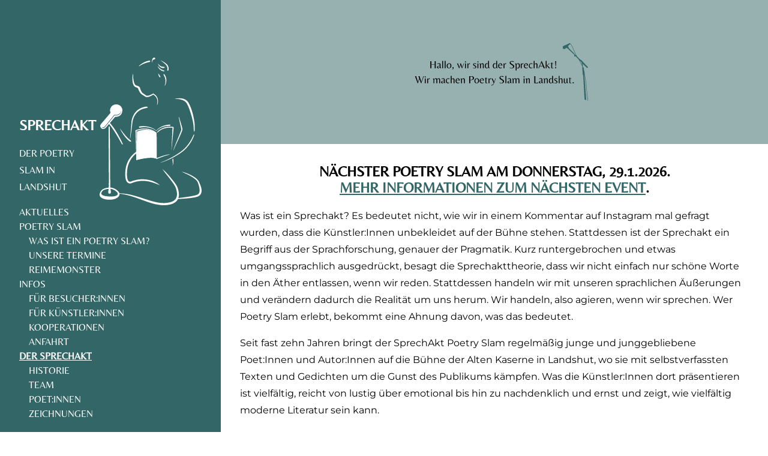

--- FILE ---
content_type: text/html; charset=utf-8
request_url: https://www.sprechakt.de/
body_size: 20394
content:
<!DOCTYPE html>
<html lang="en">
	<head>
		<meta charset="utf-8" />
		<link rel="icon" href="./favicon.png" />
		<meta name="viewport" content="width=device-width, initial-scale=1" />
		
		<link href="./_app/immutable/assets/0.6b101a23.css" rel="stylesheet">
		<link href="./_app/immutable/assets/2.05d112d1.css" rel="stylesheet">
		<link href="./_app/immutable/assets/HeaderImage.bacb2d6b.css" rel="stylesheet">
		<link href="./_app/immutable/assets/PageWithNavigation.8a91194b.css" rel="stylesheet">
		<link rel="modulepreload" href="./_app/immutable/entry/start.4dd3a2a8.js">
		<link rel="modulepreload" href="./_app/immutable/chunks/index.6e6d21e2.js">
		<link rel="modulepreload" href="./_app/immutable/chunks/singletons.9a25d68a.js">
		<link rel="modulepreload" href="./_app/immutable/entry/app.5e5c0257.js">
		<link rel="modulepreload" href="./_app/immutable/nodes/0.aac575cb.js">
		<link rel="modulepreload" href="./_app/immutable/nodes/2.eb0df26f.js">
		<link rel="modulepreload" href="./_app/immutable/chunks/slams.9d035ce3.js">
		<link rel="modulepreload" href="./_app/immutable/chunks/HeaderImage.f563a3da.js">
		<link rel="modulepreload" href="./_app/immutable/chunks/PageWithNavigation.e68be778.js">
		<link rel="modulepreload" href="./_app/immutable/chunks/stores.60078b8e.js"><title>SprechAkt</title><!-- HEAD_svelte-1cdga72_START --><meta name="description" content="Der Landshuter Poetry Slam in der Alten Kaserne"><!-- HEAD_svelte-1cdga72_END -->
	</head>
	<body>
		<div style="display: contents">




<div class="page svelte-fh3fuk"><div class="content svelte-fh3fuk"><div class="navigation svelte-pcebvq"><input id="layout-navigation-menu" type="checkbox" class="svelte-pcebvq">
	<label class="menu-btn svelte-pcebvq" for="layout-navigation-menu"><span class="icon svelte-pcebvq"></span></label>
	<nav class="svelte-pcebvq"><a class="logo svelte-pcebvq" href="/"><div><h2>SprechAkt</h2>
				<p>Der Poetry Slam in Landshut</p></div>
			<svg version="1.1" id="svg2" width="100%" height="100%" viewBox="0 0 317.4876 459.88284" xmlns="http://www.w3.org/2000/svg"><defs id="defs6"><clipPath clipPathUnits="userSpaceOnUse" id="clipPath18"><path d="M 0,563 H 842 V 0 H 0 Z" id="path16"></path></clipPath></defs><g id="g10" transform="matrix(1.3333333,0,0,-1.3333333,-565.93307,625.21511)"><g id="g12"><g id="g14" clip-path="url(#clipPath18)"><g id="g20" transform="translate(447.7568,150.7031)"><path d="m 0,0 c 0,0 -0.112,0.038 -0.333,0.112 -0.204,0.075 -0.499,0.187 -0.786,0.334 -0.595,0.295 -1.29,0.735 -1.573,1.312 -0.157,0.288 -0.144,0.611 -0.183,0.967 -0.039,0.355 -0.056,0.743 -0.073,1.162 -0.025,0.839 -0.008,1.803 0.107,2.884 0.214,2.162 0.895,4.789 1.04,7.798 0.063,3.01 0.017,6.404 0.031,10.107 0,7.406 0,16.047 -10e-4,25.304 -0.024,4.629 -0.049,9.413 -0.075,14.273 -0.032,4.859 -0.066,9.797 -0.099,14.734 -0.064,9.874 -0.128,19.748 -0.187,29.006 -0.024,4.629 -0.076,9.103 -0.057,13.346 0.003,4.244 0.007,8.255 0.011,11.958 0.007,7.407 0.012,13.578 0.016,17.899 10e-4,1.08 0.002,2.044 0.003,2.883 -0.015,0.839 0.006,1.553 0.186,2.133 0.164,0.58 0.419,1.024 0.619,1.325 0.211,0.3 0.371,0.455 0.371,0.455 l 0.143,0.001 c 0,0 0.162,-0.153 0.376,-0.451 0.204,-0.297 0.464,-0.739 0.634,-1.317 0.187,-0.578 0.217,-1.291 0.211,-2.13 0.01,-0.839 0.022,-1.803 0.036,-2.883 0.054,-4.32 0.13,-10.491 0.223,-17.897 0.046,-3.703 0.096,-7.714 0.149,-11.957 0.068,-4.243 0.067,-8.717 0.097,-13.345 C 0.933,98.755 0.983,88.88 1.034,79.006 1.057,74.068 1.081,69.131 1.104,64.271 1.135,59.411 1.165,54.628 1.193,49.999 1.3,40.742 1.399,32.103 1.485,24.696 1.542,20.994 1.535,17.6 1.633,14.591 1.812,11.583 2.524,8.965 2.763,6.807 2.89,5.727 2.918,4.763 2.903,3.924 2.891,3.504 2.878,3.116 2.843,2.76 2.809,2.404 2.825,2.081 2.671,1.791 2.395,1.211 1.705,0.763 1.114,0.46 0.828,0.309 0.535,0.193 0.332,0.116 0.112,0.039 0,0 0,0" style="fill-opacity:1;fill-rule:nonzero;stroke:none" id="path22"></path></g><g id="g24" transform="translate(449.0405,165.2764)"><path d="m 0,0 c 0,0 0.119,-0.003 0.344,-0.009 0.224,-0.007 0.565,-0.009 0.981,-0.054 0.849,-0.065 2.051,-0.242 3.533,-0.613 1.481,-0.37 3.243,-0.937 5.171,-1.817 1.926,-0.881 4.033,-2.064 6.096,-3.722 0.507,-0.433 1.034,-0.827 1.547,-1.347 0.259,-0.25 0.52,-0.501 0.784,-0.755 0.221,-0.243 0.445,-0.489 0.67,-0.736 0.991,-1.049 2.072,-2.504 2.547,-4.32 0.236,-0.905 0.349,-1.901 0.227,-2.896 -0.118,-0.992 -0.427,-1.96 -0.865,-2.849 -0.902,-1.767 -2.264,-3.159 -3.741,-4.245 -2.972,-2.194 -6.389,-3.464 -9.853,-4.222 -3.489,-0.753 -7,-0.96 -10.543,-0.811 -0.928,0.023 -1.713,0.083 -2.542,0.133 -0.937,0.081 -1.754,0.178 -2.638,0.282 -1.738,0.245 -3.48,0.581 -5.214,1.056 -1.734,0.502 -3.464,1.14 -5.147,2.06 -1.653,0.924 -3.405,2.054 -4.646,3.888 -0.602,0.91 -1.035,1.973 -1.2,3.06 -0.177,1.083 -0.101,2.142 0.06,3.092 0.189,0.955 0.468,1.804 0.763,2.602 0.289,0.801 0.624,1.542 1.015,2.23 0.79,1.379 1.689,2.534 2.693,3.614 l 0.348,0.356 0.204,0.205 0.205,0.194 c 0.268,0.267 0.556,0.49 0.838,0.72 0.574,0.435 1.161,0.816 1.747,1.144 2.348,1.317 4.634,2.01 6.656,2.516 2.025,0.5 3.814,0.742 5.286,0.92 1.472,0.168 2.633,0.245 3.43,0.284 C -0.434,-0.014 0,0 0,0 m 0.005,-3.018 c 0,0 -0.389,-0.007 -1.123,-0.023 -0.746,-0.026 -1.847,-0.081 -3.241,-0.218 -1.393,-0.137 -3.078,-0.373 -4.97,-0.757 -1.877,-0.401 -4.001,-0.97 -5.981,-2.061 -0.497,-0.267 -0.96,-0.591 -1.408,-0.934 -0.213,-0.18 -0.438,-0.354 -0.63,-0.554 l -0.151,-0.145 -0.059,-0.057 -0.082,-0.091 -0.33,-0.372 c -0.768,-0.905 -1.526,-1.98 -2.024,-3.124 -0.529,-1.121 -0.862,-2.405 -0.492,-3.498 0.362,-1.103 1.155,-1.683 1.91,-2.21 0.367,-0.276 0.802,-0.568 1.261,-0.858 0.496,-0.271 1.024,-0.537 1.627,-0.757 1.19,-0.443 2.539,-0.79 3.948,-1.076 1.421,-0.276 2.905,-0.494 4.419,-0.676 0.746,-0.084 1.563,-0.176 2.265,-0.236 0.813,-0.072 1.668,-0.164 2.387,-0.199 3.033,-0.185 6.143,-0.218 9.067,0.016 2.92,0.231 5.791,0.737 8.035,1.901 1.122,0.571 2.044,1.299 2.651,2.107 0.582,0.816 0.865,1.69 0.752,2.648 -0.103,0.975 -0.597,1.903 -1.378,2.82 -0.212,0.254 -0.423,0.506 -0.633,0.755 -0.2,0.208 -0.4,0.413 -0.597,0.616 -0.37,0.416 -0.841,0.8 -1.256,1.188 -1.729,1.52 -3.596,2.598 -5.294,3.428 -1.711,0.819 -3.286,1.357 -4.594,1.709 -1.308,0.354 -2.353,0.524 -3.041,0.587 -0.351,0.047 -0.604,0.049 -0.778,0.059 -0.173,0.009 -0.26,0.012 -0.26,0.012" style="fill-opacity:1;fill-rule:nonzero;stroke:none" id="path26"></path></g><g id="g28" transform="translate(446.6221,318.021)"><path d="M 0,0 C 0,0 0.177,-0.162 0.509,-0.466 0.841,-0.803 1.33,-1.296 1.95,-1.925 2.602,-2.553 3.22,-3.35 4.016,-4.253 4.405,-4.706 4.819,-5.187 5.255,-5.696 5.662,-6.221 6.09,-6.773 6.537,-7.35 c 0.884,-1.158 1.881,-2.391 2.865,-3.737 0.945,-1.371 1.941,-2.817 2.972,-4.313 0.513,-0.749 1.035,-1.511 1.563,-2.282 0.491,-0.794 0.987,-1.596 1.487,-2.405 0.997,-1.621 2.01,-3.267 3.023,-4.913 1.047,-1.626 1.943,-3.336 2.866,-4.995 0.918,-1.663 1.821,-3.298 2.695,-4.882 0.865,-1.587 1.748,-3.097 2.453,-4.597 0.736,-1.483 1.431,-2.886 2.072,-4.181 0.641,-1.294 1.229,-2.48 1.75,-3.532 0.504,-1.06 1.021,-1.944 1.279,-2.758 0.54,-1.615 0.26,-2.828 0.26,-2.828 0,0 -1.168,0.488 -2.182,1.853 -0.52,0.675 -0.946,1.599 -1.524,2.614 -0.561,1.023 -1.195,2.177 -1.886,3.436 -0.69,1.259 -1.438,2.622 -2.229,4.064 -0.767,1.456 -1.7,2.919 -2.592,4.473 -0.909,1.544 -1.848,3.14 -2.803,4.762 -0.959,1.617 -1.899,3.283 -2.945,4.878 -1.021,1.61 -2.043,3.221 -3.049,4.807 -0.501,0.793 -0.998,1.58 -1.489,2.358 -0.519,0.757 -1.032,1.505 -1.536,2.24 -1.009,1.471 -1.984,2.892 -2.909,4.241 -0.937,1.335 -1.882,2.547 -2.723,3.694 -0.424,0.571 -0.831,1.117 -1.218,1.637 -0.41,0.495 -0.799,0.965 -1.164,1.406 -0.737,0.865 -1.359,1.693 -1.893,2.259 -0.534,0.591 -0.953,1.055 -1.24,1.372 -0.318,0.318 -0.489,0.488 -0.489,0.488 z" style="fill-opacity:1;fill-rule:nonzero;stroke:none" id="path30"></path></g><g id="g32" transform="translate(471.7598,303.5303)"><path d="m 0,0 c 0,0 0.381,-0.517 1.047,-1.42 0.67,-0.896 1.628,-2.177 2.777,-3.713 1.154,-1.529 2.513,-3.298 3.984,-5.173 0.746,-0.927 1.517,-1.885 2.3,-2.859 0.785,-0.969 1.59,-1.947 2.427,-2.894 0.823,-0.961 1.647,-1.913 2.484,-2.827 0.812,-0.939 1.68,-1.787 2.494,-2.634 0.807,-0.856 1.651,-1.599 2.412,-2.354 0.762,-0.753 1.561,-1.352 2.256,-1.966 0.688,-0.629 1.407,-1.045 1.996,-1.5 0.3,-0.218 0.588,-0.411 0.822,-0.634 0.253,-0.186 0.452,-0.413 0.627,-0.633 0.346,-0.446 0.549,-0.954 0.682,-1.332 0.124,-0.394 0.167,-0.669 0.167,-0.669 0,0 -0.234,-0.115 -0.627,-0.207 -0.385,-0.078 -0.942,-0.143 -1.562,-0.027 -0.308,0.061 -0.644,0.146 -0.974,0.299 -0.323,0.153 -0.613,0.405 -0.945,0.643 -0.637,0.503 -1.435,0.998 -2.157,1.674 -0.732,0.665 -1.586,1.334 -2.375,2.137 -0.783,0.807 -1.685,1.596 -2.468,2.533 -0.805,0.92 -1.665,1.846 -2.454,2.849 -0.809,0.99 -1.64,1.985 -2.388,3.041 -0.778,1.034 -1.519,2.091 -2.239,3.138 -0.742,1.03 -1.398,2.094 -2.051,3.11 -0.648,1.019 -1.246,2.021 -1.821,2.963 C 3.87,-7.492 3.356,-6.582 2.882,-5.742 1.024,-2.361 0,0 0,0" style="fill-opacity:1;fill-rule:nonzero;stroke:none" id="path34"></path></g><g id="g36" transform="translate(495.7598,280.1338)"><path d="m 0,0 c 0,0 -0.269,0.407 -0.197,1.095 0.075,0.687 0.186,1.695 0.327,2.977 0.264,2.565 0.639,6.229 1.09,10.626 0.201,2.2 0.419,4.583 0.649,7.104 0.112,1.26 0.228,2.554 0.347,3.878 0.082,1.322 0.167,2.673 0.253,4.046 0.19,2.761 0.313,5.533 0.554,8.551 0.307,2.968 0.895,5.953 1.815,8.849 0.898,2.902 2.123,5.71 3.587,8.344 1.491,2.618 3.253,5.044 5.218,7.169 1.97,2.12 4.154,3.911 6.372,5.37 2.218,1.466 4.478,2.584 6.619,3.447 2.147,0.853 4.177,1.449 5.991,1.877 0.902,0.25 1.766,0.365 2.554,0.532 0.788,0.178 1.527,0.229 2.198,0.234 1.342,0.031 2.415,-0.303 3.14,-0.603 0.724,-0.293 1.108,-0.577 1.108,-0.577 0,0 -0.351,-0.346 -1.003,-0.756 -0.651,-0.427 -1.603,-0.873 -2.812,-1.24 -1.213,-0.332 -2.715,-0.499 -4.393,-0.92 -1.68,-0.398 -3.548,-0.95 -5.511,-1.732 C 25.954,67.47 23.894,66.473 21.861,65.176 19.828,63.882 17.843,62.271 16.006,60.384 14.158,58.507 12.472,56.336 11.014,53.957 9.584,51.561 8.353,48.975 7.423,46.271 6.493,43.57 5.759,40.781 5.354,37.988 5.003,35.235 4.732,32.307 4.417,29.563 4.266,28.184 4.118,26.827 3.973,25.499 3.795,24.179 3.621,22.887 3.452,21.629 3.11,19.116 2.788,16.74 2.49,14.546 1.846,10.167 1.309,6.519 0.934,3.965 0.736,2.69 0.581,1.688 0.475,1.005 0.365,0.323 0,0 0,0" style="fill-opacity:1;fill-rule:nonzero;stroke:none" id="path38"></path></g><g id="g40" transform="translate(511.4341,246.0459)"><path d="m 0,0 c 0,0 -0.113,-0.076 -0.331,-0.224 -0.225,-0.153 -0.562,-0.396 -0.998,-0.721 -0.867,-0.662 -2.13,-1.672 -3.632,-3.085 -1.493,-1.419 -3.266,-3.199 -5.08,-5.427 -1.83,-2.214 -3.697,-4.875 -5.445,-7.941 -3.45,-6.141 -6.327,-14.013 -7.187,-22.822 -0.432,-4.433 -0.638,-9.081 -0.343,-13.685 0.155,-2.296 0.459,-4.584 1.031,-6.732 0.575,-2.124 1.485,-4.146 2.8,-5.347 1.287,-1.191 3.005,-1.481 4.941,-0.97 0.481,0.127 0.94,0.284 1.432,0.496 0.538,0.231 1.158,0.489 1.731,0.71 1.167,0.455 2.341,0.862 3.518,1.239 4.714,1.479 9.493,2.408 14.16,2.811 4.664,0.427 9.206,0.336 13.467,-0.082 4.262,-0.44 8.243,-1.224 11.843,-2.198 1.807,-0.458 3.501,-1.034 5.096,-1.609 0.793,-0.302 1.574,-0.572 2.317,-0.878 0.732,-0.328 1.443,-0.647 2.133,-0.957 2.745,-1.257 5.013,-2.596 6.825,-3.767 1.803,-1.19 3.157,-2.206 4.043,-2.953 0.884,-0.744 1.354,-1.141 1.354,-1.141 0,0 -0.576,0.219 -1.656,0.629 -0.529,0.216 -1.182,0.482 -1.949,0.796 -0.772,0.3 -1.662,0.631 -2.632,1.045 -0.981,0.392 -2.089,0.772 -3.256,1.256 -1.187,0.428 -2.473,0.89 -3.845,1.385 -2.749,0.954 -5.864,1.949 -9.311,2.832 -3.448,0.878 -7.249,1.568 -11.301,1.925 -4.052,0.336 -8.357,0.359 -12.761,-0.111 -4.4,-0.463 -8.912,-1.341 -13.317,-2.763 -1.097,-0.36 -2.19,-0.747 -3.265,-1.174 -0.548,-0.217 -1.04,-0.424 -1.61,-0.673 -0.615,-0.27 -1.298,-0.516 -1.987,-0.701 -1.381,-0.37 -2.919,-0.537 -4.48,-0.245 -1.565,0.256 -3.062,1.055 -4.213,2.08 -2.303,2.122 -3.293,4.812 -3.99,7.31 -0.66,2.536 -0.966,5.052 -1.122,7.525 -0.287,4.947 -0.041,9.736 0.434,14.362 0.485,4.67 1.503,9.129 2.874,13.218 1.356,4.098 3.179,7.775 5.074,11.017 3.861,6.469 8.218,11.062 11.505,13.94 1.649,1.444 3.036,2.476 4.004,3.161 0.489,0.34 0.869,0.594 1.137,0.762 0.276,0.172 0.419,0.26 0.419,0.26 z" style="fill-opacity:1;fill-rule:nonzero;stroke:none" id="path42"></path></g><g id="g44" transform="translate(571.1094,208.4316)"><path d="m 0,0 c 0,0 0.171,-0.144 0.502,-0.423 0.333,-0.277 0.822,-0.694 1.443,-1.253 1.251,-1.111 3.047,-2.777 5.244,-4.982 2.205,-2.198 4.796,-4.947 7.647,-8.212 2.852,-3.263 6.003,-7.006 9.323,-11.207 0.839,-1.043 1.678,-2.124 2.512,-3.246 0.847,-1.111 1.704,-2.247 2.533,-3.448 0.421,-0.593 0.846,-1.193 1.274,-1.796 0.407,-0.627 0.817,-1.258 1.23,-1.895 0.853,-1.243 1.6,-2.644 2.379,-4.042 0.379,-0.713 0.679,-1.541 1.018,-2.318 0.372,-0.826 0.53,-1.498 0.795,-2.284 0.483,-1.531 0.934,-3.088 1.331,-4.701 0.773,-3.223 1.351,-6.64 1.296,-10.237 -0.062,-3.568 -0.743,-7.405 -2.675,-10.807 -1.861,-3.426 -4.843,-6.217 -8.144,-8.129 -3.305,-1.965 -6.91,-3.177 -10.524,-3.998 -3.622,-0.84 -7.288,-1.231 -10.934,-1.386 -7.407,-0.339 -14.679,0.617 -21.646,2.088 -6.957,1.527 -13.59,3.63 -19.917,5.778 -6.326,2.168 -12.329,4.465 -18.045,6.525 -5.704,2.092 -11.1,4.015 -16.136,5.598 -5.022,1.631 -9.689,2.903 -13.859,3.893 -4.169,1 -7.853,1.667 -10.903,2.116 -0.764,0.111 -1.486,0.218 -2.166,0.317 -0.683,0.076 -1.323,0.148 -1.919,0.215 -1.191,0.152 -2.207,0.259 -3.034,0.312 -1.654,0.132 -2.536,0.203 -2.536,0.203 l 0.003,0.398 c 0,0 0.889,0.022 2.555,0.064 0.836,0.034 1.865,0.034 3.076,0.007 0.606,-0.012 1.257,-0.026 1.952,-0.041 0.694,-0.039 1.431,-0.081 2.21,-0.125 3.12,-0.157 6.898,-0.573 11.199,-1.261 4.303,-0.685 9.113,-1.722 14.303,-3.045 5.179,-1.361 10.733,-3.017 16.55,-4.882 5.805,-1.892 11.896,-3.929 18.189,-5.93 3.145,-1.01 6.35,-1.97 9.602,-2.883 3.254,-0.898 6.567,-1.684 9.906,-2.413 6.675,-1.38 13.581,-2.23 20.351,-1.884 3.432,0.15 6.834,0.577 10.107,1.266 3.268,0.694 6.42,1.735 9.139,3.313 2.737,1.545 5.005,3.649 6.452,6.226 1.484,2.557 2.185,5.545 2.315,8.593 0.137,3.053 -0.279,6.15 -0.912,9.156 -0.324,1.503 -0.711,2.996 -1.127,4.459 -0.411,1.564 -0.902,2.762 -1.451,4.045 -0.664,1.284 -1.279,2.564 -2.059,3.792 -0.371,0.618 -0.739,1.232 -1.103,1.84 -0.394,0.599 -0.784,1.193 -1.171,1.782 -0.759,1.186 -1.558,2.327 -2.349,3.446 -0.776,1.125 -1.562,2.216 -2.352,3.274 -3.118,4.259 -6.13,8.068 -8.821,11.43 C 9.976,-13.32 7.641,-10.374 5.77,-7.898 3.885,-5.435 2.44,-3.463 1.471,-2.103 0.985,-1.423 0.615,-0.9 0.373,-0.54 0.127,-0.184 0,0 0,0" style="fill-opacity:1;fill-rule:nonzero;stroke:none" id="path46"></path></g><g id="g48" transform="translate(557.6318,292.9092)"><path d="m 0,0 0.43,-60.124 0.006,-0.772 -0.73,0.322 h -0.001 l -1.321,0.574 -1.373,0.467 -1.407,0.373 -1.433,0.29 c -0.963,0.159 -1.931,0.304 -2.907,0.388 -0.974,0.103 -1.956,0.15 -2.938,0.188 -3.93,0.129 -7.878,-0.126 -11.801,-0.563 -3.925,-0.437 -7.831,-1.073 -11.713,-1.829 -3.876,-0.762 -7.749,-1.636 -11.548,-2.666 v 0 l -0.829,-0.232 -0.023,0.867 -1.802,68.063 -0.02,0.784 0.727,0.269 h 10e-4 l 3.037,1.052 c 1.03,0.301 2.049,0.635 3.086,0.907 1.044,0.249 2.072,0.558 3.129,0.751 1.05,0.222 2.101,0.436 3.165,0.585 1.057,0.187 2.127,0.293 3.194,0.41 1.067,0.108 2.141,0.164 3.213,0.212 1.074,0.02 2.148,0.05 3.221,-0.002 1.075,-0.011 2.145,-0.12 3.215,-0.202 1.067,-0.126 2.133,-0.248 3.19,-0.443 1.058,-0.174 2.109,-0.402 3.15,-0.663 2.082,-0.516 4.126,-1.187 6.104,-2.014 1.979,-0.826 3.89,-1.809 5.713,-2.934 1.818,-1.143 3.553,-2.385 5.12,-3.916 z m -0.996,-0.448 c -1.458,1.333 -3.14,2.496 -4.865,3.521 -1.794,1.049 -3.67,1.957 -5.605,2.711 -1.934,0.756 -3.928,1.357 -5.952,1.808 -1.011,0.228 -2.031,0.424 -3.058,0.567 -1.024,0.164 -2.057,0.257 -3.088,0.354 -1.036,0.053 -2.069,0.135 -3.107,0.121 -1.036,0.025 -2.072,-0.029 -3.107,-0.072 -1.034,-0.072 -2.068,-0.15 -3.097,-0.28 -1.027,-0.137 -2.056,-0.263 -3.073,-0.47 -1.024,-0.166 -2.035,-0.399 -3.045,-0.637 -1.016,-0.21 -2.005,-0.535 -3.008,-0.799 -0.997,-0.286 -1.977,-0.635 -2.966,-0.949 l -2.919,-1.09 h -10e-4 l 0.707,1.053 0.937,-68.079 -0.852,0.634 c 3.871,1.018 7.754,1.864 11.67,2.606 3.916,0.732 7.856,1.345 11.824,1.758 3.966,0.413 7.963,0.642 11.969,0.482 1,-0.047 2.002,-0.1 3.001,-0.215 1,-0.093 1.996,-0.248 2.989,-0.42 l 1.483,-0.311 1.467,-0.4 1.442,-0.503 1.402,-0.622 h 0.001 l -0.723,-0.451 z" style="fill-opacity:1;fill-rule:nonzero;stroke:none" id="path50"></path></g><g id="g52" transform="translate(557.1396,292.3486)"><path d="m 0,0 c 0,0 -15.108,15.716 -45.441,3.867 l -0.888,-66.358 c 0,0 33.539,9.739 46.754,3.054 z" style="fill-opacity:1;fill-rule:nonzero;stroke:none" id="path54"></path></g><g id="g56" transform="translate(558.5518,293.8892)"><path d="m 0,0 c -0.35,0.81 0.063,1.12 0.349,1.434 0.292,0.332 0.597,0.648 0.91,0.954 0.609,0.634 1.274,1.201 1.927,1.785 0.684,0.54 1.336,1.129 2.059,1.62 0.708,0.512 1.412,1.031 2.164,1.477 0.738,0.468 1.477,0.938 2.258,1.331 0.774,0.404 1.529,0.853 2.34,1.183 0.803,0.344 1.588,0.739 2.409,1.041 l 2.481,0.854 c 0.834,0.263 1.691,0.447 2.535,0.674 l 1.272,0.318 1.292,0.22 c 0.862,0.139 1.722,0.305 2.586,0.422 l 2.609,0.217 1.306,0.093 1.307,-0.016 2.612,-0.034 c 0.871,-0.005 1.731,-0.145 2.598,-0.212 l 2.59,-0.278 v 0 L 38.047,13.229 38.488,12 c 0.214,-0.594 0.192,-1.171 0.136,-1.746 L 38.463,8.529 38.14,5.078 37.493,-1.823 36.202,-15.626 34.91,-29.428 l -1.388,-13.796 0.588,13.853 0.683,13.846 0.684,13.846 0.341,6.923 0.171,3.462 0.085,1.73 c 0.027,0.577 0.087,1.152 0.383,1.71 l 0.883,-1.083 v 10e-4 l -2.505,0.178 c -0.834,0.05 -1.666,0.176 -2.501,0.165 L 29.831,11.4 28.58,11.398 27.337,11.288 24.847,11.1 c -0.825,-0.105 -1.642,-0.259 -2.464,-0.385 l -1.232,-0.197 -1.21,-0.296 C 19.139,10.012 18.322,9.845 17.529,9.601 L 15.167,8.812 C 14.378,8.552 13.625,8.199 12.852,7.897 12.069,7.609 11.343,7.205 10.595,6.844 9.838,6.495 9.125,6.069 8.408,5.646 7.678,5.246 6.995,4.773 6.306,4.307 5.601,3.862 4.968,3.322 4.298,2.829 3.664,2.295 3.012,1.775 2.421,1.196 2.115,0.916 1.819,0.628 1.538,0.329 1.232,0.027 1.088,-0.308 0.201,-0.16 Z" style="fill-opacity:1;fill-rule:nonzero;stroke:none" id="path58"></path></g><g id="g60" transform="translate(557.2207,233.8135)"><path d="m 0,0 c 0,0 1.942,0.842 4.853,1.961 1.455,0.578 3.175,1.19 5.02,1.846 1.847,0.647 3.821,1.328 5.821,1.937 2.002,0.605 4.011,1.186 5.914,1.67 0.958,0.227 1.87,0.484 2.758,0.656 0.887,0.174 1.716,0.367 2.507,0.448 0.787,0.095 1.499,0.205 2.15,0.205 0.65,0.003 1.205,0.052 1.671,-0.01 0.93,-0.1 1.44,-0.188 1.44,-0.188 0,0 -0.53,-0.097 -1.419,-0.218 C 30.271,8.24 29.733,8.088 29.122,7.967 28.509,7.862 27.825,7.645 27.076,7.471 26.327,7.301 25.522,7.055 24.667,6.832 23.809,6.625 22.917,6.326 21.988,6.061 20.137,5.496 18.178,4.828 16.228,4.139 14.284,3.422 12.331,2.736 10.518,2.041 8.706,1.34 7.016,0.686 5.567,0.124 2.688,-1.021 0.77,-1.785 0.77,-1.785 Z" style="fill-opacity:1;fill-rule:nonzero;stroke:none" id="path62"></path></g><g id="g64" transform="translate(558.5029,358.5825)"><path d="M 0,0 C -0.08,0.681 0.066,1.239 0.215,1.828 0.348,2.415 0.471,3.002 0.557,3.597 0.67,4.187 0.709,4.787 0.775,5.382 0.846,5.977 0.829,6.577 0.861,7.172 0.882,7.769 0.82,8.363 0.805,8.956 0.791,9.55 0.66,10.132 0.596,10.719 0.546,11.31 0.357,11.873 0.229,12.445 0.156,12.729 0.1,13.018 0.015,13.297 l -0.302,0.824 c -0.207,0.546 -0.369,1.108 -0.67,1.611 -0.277,0.511 -0.52,1.041 -0.818,1.536 l -1.008,1.418 c -0.3,0.498 -0.772,0.864 -1.15,1.3 -0.411,0.41 -0.754,0.881 -1.239,1.218 l -1.359,1.095 c -0.426,0.397 -0.98,0.637 -1.467,0.958 l -1.502,0.91 1.166,0.058 -0.003,-0.003 c -0.8,-0.558 -1.577,-1.054 -2.387,-1.545 -0.804,-0.488 -1.623,-0.955 -2.458,-1.398 -1.672,-0.883 -3.401,-1.687 -5.254,-2.3 -1.851,-0.593 -3.824,-1.089 -6.048,-0.876 -1.102,0.116 -2.288,0.471 -3.314,1.187 l -0.633,0.472 -0.546,0.422 c -0.377,0.308 -0.676,0.456 -1.012,0.695 -0.71,0.444 -1.475,0.871 -2.291,1.318 -0.804,0.436 -1.667,0.939 -2.505,1.498 -0.418,0.285 -0.829,0.603 -1.238,0.913 -0.386,0.345 -0.792,0.674 -1.159,1.038 -0.352,0.375 -0.73,0.739 -1.059,1.131 l -0.957,1.197 c -0.571,0.827 -1.142,1.66 -1.609,2.525 -0.521,0.852 -0.903,1.733 -1.347,2.605 -0.403,0.878 -0.765,1.765 -1.142,2.65 l -0.996,2.675 -0.08,1.089 -0.003,-0.015 c -0.031,-0.172 -0.036,-0.356 -0.015,-0.53 l 0.017,-0.149 c 0.015,-0.086 0.042,-0.169 0.08,-0.245 0.036,-0.088 0.022,-0.078 0.05,-0.113 0.01,-0.011 0.023,-0.021 0.037,-0.028 l -0.036,0.033 c -0.027,0.026 -0.051,0.053 -0.074,0.083 -0.02,0.054 -0.127,0.14 -0.247,0.228 l -0.326,0.265 c -0.554,0.351 -1.125,0.733 -1.824,1.042 l -1.011,0.489 -1.082,0.43 -1.084,0.433 -0.067,0.027 -0.179,0.067 -0.035,0.016 -0.14,0.063 -0.28,0.127 c -0.106,0.052 -0.156,0.062 -0.309,0.15 l -0.416,0.243 c -0.596,0.345 -0.934,0.688 -1.341,1.049 -0.357,0.376 -0.708,0.755 -0.985,1.158 -0.592,0.794 -1.031,1.623 -1.402,2.454 -0.375,0.831 -0.666,1.669 -0.918,2.507 -0.253,0.838 -0.449,1.677 -0.629,2.515 -0.345,1.676 -0.549,3.354 -0.673,5.028 -0.125,1.673 -0.171,3.342 -0.152,5.007 0.023,1.665 0.103,3.325 0.276,4.981 0.085,0.828 0.196,1.655 0.335,2.479 0.077,0.413 0.155,0.825 0.255,1.237 0.089,0.409 0.283,0.83 0.795,1.097 0.272,-0.514 0.275,-0.888 0.219,-1.285 -0.05,-0.392 -0.081,-0.79 -0.111,-1.188 -0.046,-0.8 -0.065,-1.605 -0.06,-2.41 0.01,-1.612 0.109,-3.226 0.264,-4.828 0.312,-3.204 0.888,-6.383 1.777,-9.384 0.234,-0.744 0.48,-1.481 0.769,-2.186 0.285,-0.706 0.599,-1.392 0.959,-2.022 0.356,-0.633 0.75,-1.222 1.189,-1.699 0.21,-0.257 0.445,-0.449 0.667,-0.651 0.224,-0.156 0.498,-0.368 0.629,-0.404 0.038,-0.02 0.075,-0.044 0.111,-0.069 0.019,-0.024 0.171,-0.067 0.25,-0.1 l 0.288,-0.105 0.144,-0.052 0.036,-0.013 c 0.133,-0.048 -0.17,0.062 -0.136,0.049 l 0.01,-0.003 0.019,-0.005 0.077,-0.024 1.23,-0.384 1.231,-0.386 c 0.412,-0.149 0.827,-0.322 1.241,-0.484 0.823,-0.295 1.671,-0.738 2.525,-1.213 l 0.662,-0.461 c 0.216,-0.148 0.437,-0.305 0.684,-0.565 l 0.352,-0.358 c 0.059,-0.064 0.112,-0.114 0.173,-0.19 l 0.197,-0.29 c 0.13,-0.212 0.238,-0.37 0.358,-0.641 0.065,-0.174 0.122,-0.357 0.165,-0.54 0.022,-0.101 0.039,-0.162 0.057,-0.297 0.023,-0.225 0.019,-0.46 -0.012,-0.683 l -0.002,-0.019 -0.08,1.088 0.793,-2.54 c 0.301,-0.822 0.589,-1.656 0.908,-2.466 0.351,-0.784 0.654,-1.614 1.059,-2.352 0.364,-0.778 0.801,-1.482 1.232,-2.195 l 0.711,-0.997 c 0.243,-0.326 0.52,-0.613 0.775,-0.925 0.269,-0.299 0.568,-0.563 0.849,-0.85 0.311,-0.259 0.612,-0.524 0.94,-0.775 0.667,-0.496 1.366,-0.964 2.153,-1.447 0.771,-0.479 1.587,-0.989 2.406,-1.567 0.87,-0.607 1.627,-1.309 2.181,-1.763 0.462,-0.37 1.072,-0.62 1.789,-0.738 1.445,-0.236 3.16,0.034 4.813,0.481 1.667,0.452 3.325,1.111 4.944,1.857 0.81,0.376 1.612,0.777 2.403,1.2 0.786,0.421 1.584,0.873 2.318,1.328 l 0.002,0.002 0.627,0.403 0.54,-0.345 1.623,-1.036 c 0.528,-0.367 1.109,-0.645 1.58,-1.097 l 1.475,-1.252 c 0.517,-0.389 0.905,-0.922 1.345,-1.396 0.405,-0.505 0.896,-0.937 1.217,-1.509 l 1.054,-1.632 c 0.311,-0.566 0.559,-1.168 0.838,-1.749 0.304,-0.572 0.463,-1.201 0.663,-1.812 l 0.29,-0.92 C 1.736,13.442 1.78,13.124 1.843,12.81 1.946,12.178 2.109,11.556 2.13,10.917 2.164,10.282 2.263,9.649 2.242,9.015 2.224,8.382 2.25,7.748 2.191,7.12 2.123,6.492 2.101,5.861 1.991,5.241 1.886,4.621 1.807,3.998 1.653,3.389 1.527,2.774 1.364,2.169 1.189,1.567 1.018,0.972 0.811,0.354 0.301,-0.115 Z" style="fill-opacity:1;fill-rule:nonzero;stroke:none" id="path66"></path></g><g id="g68" transform="translate(516.1157,448.458)"><path d="m 0,0 c 0,0 0.131,0.524 0.636,1.196 0.517,0.654 1.41,1.419 2.489,2.324 1.089,0.891 2.396,1.898 3.873,2.868 0.729,0.502 1.508,0.978 2.308,1.455 0.787,0.5 1.636,0.915 2.463,1.381 0.837,0.444 1.709,0.815 2.552,1.22 0.855,0.375 1.721,0.683 2.548,1.014 0.835,0.306 1.661,0.547 2.44,0.79 0.774,0.258 1.531,0.414 2.221,0.588 0.695,0.153 1.325,0.328 1.897,0.412 0.569,0.1 1.065,0.187 1.474,0.258 0.408,0.076 0.795,-0.254 1.075,-0.61 0.146,-0.221 0.258,-0.391 0.333,-0.505 0.082,-0.157 0.124,-0.238 0.124,-0.238 0,0 -0.015,-0.091 -0.043,-0.268 C 26.356,11.75 26.305,11.55 26.239,11.289 26.094,10.854 25.858,10.408 25.473,10.336 25.088,10.26 24.622,10.167 24.085,10.061 23.546,9.971 22.957,9.79 22.304,9.631 21.657,9.452 20.934,9.338 20.202,9.102 19.462,8.891 18.681,8.669 17.875,8.439 17.074,8.182 16.247,7.917 15.407,7.647 14.575,7.348 13.729,7.043 12.884,6.739 12.053,6.399 11.193,6.108 10.391,5.73 9.576,5.375 8.776,5.017 8.023,4.627 6.497,3.882 5.125,3.079 3.969,2.357 3.396,1.991 2.871,1.649 2.421,1.327 1.965,1.012 1.579,0.725 1.221,0.53 0.518,0.133 0,0 0,0" style="fill-opacity:1;fill-rule:nonzero;stroke:none" id="path70"></path></g><g id="g72" transform="translate(573.54,430.5317)"><path d="m 0,0 c 0,0 0.155,-0.005 0.406,-0.074 0.261,-0.063 0.609,-0.197 0.999,-0.416 0.389,-0.224 0.809,-0.546 1.209,-0.981 0.399,-0.435 0.747,-0.998 1.096,-1.625 0.378,-0.612 0.703,-1.32 1.072,-2.055 0.315,-0.759 0.662,-1.558 0.925,-2.416 0.278,-0.855 0.526,-1.749 0.684,-2.68 0.223,-0.917 0.282,-1.876 0.368,-2.825 0.108,-0.949 0.009,-1.907 0.012,-2.839 -0.06,-0.931 -0.209,-1.839 -0.307,-2.715 -0.154,-0.87 -0.377,-1.696 -0.552,-2.48 -0.157,-0.79 -0.481,-1.488 -0.686,-2.154 -0.237,-0.657 -0.414,-1.272 -0.678,-1.775 -0.243,-0.511 -0.438,-0.963 -0.627,-1.321 -0.398,-0.712 -0.883,-0.989 -0.883,-0.989 0,0 -0.144,0.568 0.056,1.333 0.109,0.38 0.277,0.825 0.451,1.343 0.204,0.507 0.309,1.119 0.468,1.768 0.127,0.657 0.367,1.344 0.434,2.107 0.083,0.758 0.213,1.549 0.276,2.371 0.005,0.827 0.058,1.676 0.027,2.535 -0.095,0.857 -0.092,1.73 -0.248,2.586 -0.145,0.857 -0.262,1.714 -0.494,2.535 -0.11,0.412 -0.185,0.828 -0.318,1.223 -0.128,0.396 -0.256,0.787 -0.381,1.172 -0.243,0.772 -0.578,1.484 -0.854,2.17 -0.322,0.668 -0.6,1.315 -0.932,1.872 -0.297,0.578 -0.642,1.058 -0.847,1.554 -0.224,0.482 -0.371,0.945 -0.472,1.35 -0.1,0.408 -0.148,0.759 -0.174,1.012 C 0.011,-0.144 0,0 0,0" style="fill-opacity:1;fill-rule:nonzero;stroke:none" id="path74"></path></g><g id="g76" transform="translate(547.1143,456.2651)"><path d="m 0,0 c 0,0 -0.19,0.922 -0.319,2.352 -0.07,0.716 -0.099,1.558 -0.074,2.481 0.036,0.922 0.144,1.93 0.463,2.948 0.159,0.508 0.33,1.036 0.561,1.574 0.241,0.527 0.527,1.081 0.931,1.556 0.385,0.49 0.88,0.891 1.392,1.18 0.515,0.285 1.051,0.44 1.533,0.509 0.247,0.043 0.473,0.051 0.69,0.044 C 5.391,12.633 5.604,12.66 5.783,12.587 6.147,12.456 6.455,12.206 6.655,11.874 6.857,11.521 6.986,11.182 7.056,10.878 7.128,10.596 7.144,10.366 7.146,10.38 7.149,10.395 7.049,10.181 6.903,9.928 6.754,9.655 6.563,9.359 6.358,9.062 6.153,8.795 5.959,8.532 5.753,8.436 5.557,8.341 5.341,8.342 5.135,8.289 4.92,8.261 4.712,8.229 4.475,8.223 4.243,8.207 3.966,8.225 3.668,8.159 3.053,8.08 2.306,7.657 1.831,6.963 1.355,6.275 0.994,5.448 0.717,4.641 0.445,3.829 0.294,3.028 0.179,2.337 -0.032,0.949 0,0 0,0" style="fill-opacity:1;fill-rule:nonzero;stroke:none" id="path78"></path></g><g id="g80" transform="translate(560.2168,448.9478)"><path d="m 0,0 c 0,0 0.236,-0.25 0.6,-0.677 0.379,-0.419 0.812,-1.063 1.398,-1.787 0.28,-0.37 0.634,-0.734 0.984,-1.13 0.384,-0.369 0.757,-0.783 1.205,-1.149 0.425,-0.39 0.89,-0.759 1.378,-1.112 0.465,-0.38 1.008,-0.673 1.509,-1.013 0.511,-0.329 1.06,-0.595 1.569,-0.901 0.536,-0.261 1.062,-0.518 1.573,-0.766 0.525,-0.215 1.033,-0.423 1.514,-0.621 0.475,-0.216 0.959,-0.333 1.388,-0.489 0.868,-0.275 1.578,-0.567 2.042,-1.007 0.472,-0.396 0.723,-0.814 0.723,-0.814 0,0 -0.371,-0.281 -0.987,-0.435 -0.312,-0.092 -0.681,-0.138 -1.095,-0.133 -0.419,-0.015 -0.854,0.135 -1.332,0.275 -0.476,0.154 -1.007,0.269 -1.538,0.487 -0.531,0.222 -1.088,0.456 -1.666,0.699 C 8.708,-10.282 8.14,-9.969 7.567,-9.646 7.022,-9.273 6.46,-8.911 5.932,-8.502 5.424,-8.064 4.89,-7.666 4.436,-7.189 3.959,-6.739 3.513,-6.277 3.113,-5.799 2.691,-5.345 2.35,-4.848 2,-4.404 1.684,-3.934 1.368,-3.503 1.125,-3.073 0.865,-2.655 0.649,-2.258 0.481,-1.895 0.315,-1.531 0.207,-1.194 0.132,-0.914 -0.009,-0.346 0,0 0,0" style="fill-opacity:1;fill-rule:nonzero;stroke:none" id="path82"></path></g><g id="g84" transform="translate(560.79,454.6382)"><path d="M 0,0 C 0,0 0.271,-0.207 0.631,-0.603 0.975,-1.01 1.429,-1.609 2.037,-2.268 2.355,-2.584 2.672,-2.949 3.059,-3.282 3.425,-3.635 3.835,-3.975 4.276,-4.3 4.693,-4.653 5.192,-4.921 5.653,-5.238 6.156,-5.49 6.628,-5.8 7.141,-6.012 c 0.517,-0.202 0.996,-0.47 1.518,-0.591 0.256,-0.073 0.499,-0.168 0.744,-0.253 0.252,-0.049 0.501,-0.098 0.747,-0.145 0.246,-0.038 0.479,-0.126 0.717,-0.151 0.238,-0.02 0.472,-0.04 0.699,-0.059 0.228,-0.023 0.449,-0.037 0.663,-0.069 0.216,0.009 0.426,0.001 0.629,-0.017 0.407,-0.03 0.793,-0.152 1.149,-0.216 0.354,-0.058 0.681,-0.147 0.966,-0.253 0.282,-0.093 0.521,-0.201 0.688,-0.279 0.173,-0.09 0.265,-0.138 0.265,-0.138 0,0 -0.057,-0.08 -0.164,-0.23 -0.112,-0.138 -0.283,-0.335 -0.522,-0.541 -0.235,-0.219 -0.542,-0.445 -0.914,-0.66 -0.373,-0.208 -0.832,-0.315 -1.335,-0.426 -0.253,-0.047 -0.518,-0.086 -0.794,-0.11 -0.277,0.009 -0.564,0.04 -0.858,0.062 -0.591,0.041 -1.214,0.087 -1.833,0.283 -0.312,0.084 -0.627,0.17 -0.947,0.256 C 8.255,-9.42 7.943,-9.301 7.64,-9.157 7.016,-8.903 6.447,-8.536 5.887,-8.168 5.331,-7.797 4.834,-7.352 4.351,-6.926 3.91,-6.452 3.441,-6.03 3.076,-5.546 2.686,-5.085 2.336,-4.625 2.027,-4.174 1.7,-3.739 1.449,-3.287 1.194,-2.893 0.729,-2.072 0.352,-1.391 0.17,-0.869 -0.011,-0.345 0,0 0,0" style="fill-opacity:1;fill-rule:nonzero;stroke:none" id="path86"></path></g><g id="g88" transform="translate(566.5137,462.3911)"><path d="m 0,0 c 0,0 1.922,-0.69 4.66,-2.075 0.677,-0.358 1.416,-0.739 2.182,-1.175 0.774,-0.422 1.555,-0.927 2.373,-1.44 0.808,-0.528 1.646,-1.08 2.454,-1.708 0.806,-0.632 1.625,-1.28 2.392,-2.016 0.395,-0.348 0.771,-0.728 1.13,-1.129 0.368,-0.389 0.718,-0.796 1.031,-1.247 l 0.482,-0.654 c 0.154,-0.224 0.28,-0.479 0.419,-0.716 l 0.4,-0.723 c 0.102,-0.249 0.203,-0.496 0.302,-0.742 0.345,-0.891 0.729,-1.677 0.923,-2.702 0.106,-0.481 0.247,-0.945 0.305,-1.402 0.04,-0.459 0.079,-0.903 0.116,-1.329 0.061,-0.421 -0.002,-0.851 -0.023,-1.251 -0.037,-0.402 -0.034,-0.781 -0.143,-1.144 -0.089,-0.36 -0.172,-0.698 -0.248,-1.01 -0.128,-0.307 -0.246,-0.589 -0.353,-0.844 -0.164,-0.55 -0.706,-0.773 -1.192,-0.751 -0.241,0.003 -0.496,0.094 -0.624,0.126 -0.156,0.057 -0.254,0.112 -0.25,0.108 0,0 -0.14,0.274 -0.403,0.788 -0.047,0.096 -0.098,0.188 -0.129,0.283 -0.045,0.101 -0.081,0.196 -0.096,0.279 -0.048,0.18 0.037,0.274 0.1,0.436 0.068,0.152 0.143,0.321 0.226,0.505 0.052,0.205 0.109,0.428 0.169,0.665 0.087,0.228 0.077,0.514 0.109,0.799 0.018,0.29 0.085,0.585 0.035,0.921 -0.024,0.331 -0.047,0.675 -0.072,1.032 -0.036,0.354 -0.147,0.704 -0.215,1.074 -0.097,0.7 -0.439,1.607 -0.741,2.5 l -0.204,0.6 -0.281,0.563 c -0.099,0.189 -0.175,0.385 -0.291,0.573 l -0.374,0.562 c -0.233,0.386 -0.521,0.753 -0.826,1.117 -0.282,0.377 -0.587,0.746 -0.924,1.097 -0.635,0.727 -1.352,1.403 -2.059,2.065 -0.362,0.326 -0.72,0.65 -1.076,0.969 -0.365,0.311 -0.727,0.619 -1.083,0.92 C 6.752,-4.895 5.358,-3.818 4.138,-2.924 1.693,-1.14 0,0 0,0" style="fill-opacity:1;fill-rule:nonzero;stroke:none" id="path90"></path></g><g id="g92" transform="translate(561.4082,431.7607)"><path d="m 0,0 c 0,0 0.463,-0.49 1.04,-1.247 0.585,-0.756 1.298,-1.782 1.952,-2.805 0.323,-0.506 0.646,-1.012 0.948,-1.487 0.146,-0.242 0.288,-0.46 0.431,-0.659 0.142,-0.203 0.277,-0.39 0.35,-0.604 0.071,-0.224 0.119,-0.409 0.142,-0.601 0.02,-0.198 0.015,-0.401 10e-4,-0.589 -0.022,-0.368 -0.099,-0.687 -0.099,-0.687 0,0 -0.283,-0.084 -0.663,-0.043 -0.194,0.017 -0.415,0.063 -0.646,0.15 -0.23,0.09 -0.468,0.224 -0.638,0.402 C 2.632,-7.995 2.487,-7.762 2.332,-7.52 2.176,-7.276 2.004,-7.025 1.878,-6.75 1.604,-6.208 1.295,-5.63 1.081,-5.027 0.599,-3.836 0.292,-2.589 0.145,-1.629 -0.015,-0.671 0,0 0,0" style="fill-opacity:1;fill-rule:nonzero;stroke:none" id="path94"></path></g><g id="g96" transform="translate(600.376,372.373)"><path d="m 0,0 c 0,0 0.369,0.223 1.106,0.417 0.742,0.166 1.836,0.373 3.246,0.571 1.409,0.194 3.133,0.362 5.136,0.425 2.001,0.058 4.287,0.011 6.788,-0.37 2.489,-0.395 5.218,-1.135 7.87,-2.589 2.647,-1.439 5.176,-3.651 6.992,-6.483 l 0.663,-1.075 0.02,-0.034 0.065,-0.12 0.032,-0.064 0.063,-0.127 0.127,-0.255 0.256,-0.51 c 0.341,-0.683 0.685,-1.37 1.031,-2.062 0.679,-1.396 1.432,-2.737 2.011,-4.289 0.617,-1.51 1.239,-3.032 1.863,-4.56 0.333,-0.764 0.577,-1.532 0.832,-2.304 l 0.767,-2.314 c 0.488,-1.549 1.077,-3.072 1.48,-4.636 0.427,-1.558 0.854,-3.109 1.277,-4.649 0.449,-1.531 0.784,-3.079 1.121,-4.605 0.338,-1.526 0.672,-3.033 1.001,-4.514 0.272,-1.495 0.539,-2.965 0.801,-4.404 0.27,-1.435 0.52,-2.844 0.686,-4.234 0.181,-1.383 0.358,-2.73 0.529,-4.032 0.134,-1.311 0.197,-2.598 0.292,-3.82 0.042,-0.623 0.084,-1.234 0.124,-1.83 0.004,-0.575 0.008,-1.137 0.011,-1.685 0.008,-1.097 0.016,-2.136 0.023,-3.113 -10e-4,-0.981 0.032,-1.882 10e-4,-2.745 -0.046,-0.868 -0.07,-1.664 -0.124,-2.381 -0.067,-0.719 -0.15,-1.35 -0.302,-1.904 -0.167,-0.559 -0.361,-1.019 -0.523,-1.385 -0.306,-0.736 -0.709,-1.079 -0.681,-1.066 0,0 -0.11,0.419 -0.318,1.205 -0.085,0.382 -0.184,0.843 -0.24,1.368 -0.075,0.532 -0.172,1.154 -0.196,1.837 -0.026,0.685 -0.018,1.441 -0.028,2.264 -0.018,0.827 -0.104,1.752 -0.158,2.723 -0.064,0.975 -0.13,2.013 -0.202,3.106 -0.035,0.547 -0.071,1.108 -0.108,1.682 -0.071,0.549 -0.144,1.11 -0.217,1.683 -0.16,1.168 -0.286,2.381 -0.489,3.638 -0.237,1.258 -0.482,2.557 -0.734,3.894 -0.222,1.339 -0.53,2.705 -0.86,4.099 -0.319,1.395 -0.646,2.819 -0.978,4.268 -0.389,1.437 -0.784,2.896 -1.183,4.375 -0.408,1.475 -0.777,2.979 -1.257,4.464 -0.915,2.983 -1.795,6.028 -2.88,8.994 -0.532,1.479 -1.006,3.013 -1.579,4.442 -0.571,1.433 -1.14,2.86 -1.705,4.276 -0.503,1.418 -1.273,2.822 -1.937,4.21 -0.341,0.694 -0.681,1.384 -1.017,2.068 l -0.458,0.928 -0.52,0.854 c -0.727,1.11 -1.55,2.123 -2.464,3.02 -0.925,0.887 -1.923,1.665 -2.956,2.366 -1.055,0.666 -2.135,1.262 -3.229,1.776 -1.107,0.48 -2.201,0.94 -3.297,1.285 C 11.193,-0.469 7.175,-0.132 4.409,-0.053 3.018,-0.014 1.92,-0.049 1.171,-0.076 0.42,-0.076 0,0 0,0" style="fill-opacity:1;fill-rule:nonzero;stroke:none" id="path98"></path></g><g id="g100" transform="translate(645.1309,290.0122)"><path d="M 0,0 C 0,0 0.129,-0.47 0.093,-1.304 0.077,-2.136 -0.155,-3.3 -0.716,-4.675 -1.251,-6.06 -1.937,-7.726 -2.792,-9.607 c -0.866,-1.875 -1.899,-3.967 -3.126,-6.197 -2.503,-4.423 -5.763,-9.433 -9.972,-14.227 -2.088,-2.406 -4.384,-4.774 -6.858,-7.027 -2.479,-2.269 -5.118,-4.363 -7.932,-6.361 -2.801,-1.841 -5.604,-3.682 -8.362,-5.495 -2.893,-1.648 -5.738,-3.271 -8.493,-4.841 -2.824,-1.411 -5.554,-2.772 -8.143,-4.065 -2.642,-1.171 -5.14,-2.279 -7.447,-3.302 -2.341,-0.935 -4.486,-1.794 -6.388,-2.553 -1.925,-0.7 -3.602,-1.308 -4.984,-1.81 -1.392,-0.474 -2.495,-0.819 -3.267,-0.994 -0.771,-0.178 -1.194,-0.228 -1.194,-0.228 0,0 0.373,0.212 1.093,0.528 0.709,0.352 1.78,0.771 3.15,1.285 1.354,0.557 2.998,1.232 4.884,2.007 1.859,0.835 3.957,1.777 6.245,2.804 2.247,1.111 4.681,2.314 7.256,3.587 2.519,1.372 5.176,2.82 7.925,4.317 2.664,1.615 5.416,3.285 8.214,4.98 2.723,1.862 5.49,3.752 8.256,5.644 1.32,0.907 2.607,2.005 3.908,2.993 0.661,0.49 1.276,1.033 1.881,1.586 0.61,0.547 1.218,1.09 1.824,1.633 2.387,2.206 4.603,4.523 6.617,6.879 2.017,2.351 3.826,4.742 5.485,7.05 1.647,2.318 3.084,4.593 4.348,6.731 1.272,2.134 2.353,4.141 3.264,5.944 0.898,1.809 1.626,3.413 2.196,4.746 0.524,1.35 1.082,2.351 1.578,3.005 C -0.371,-0.333 0,0 0,0" style="fill-opacity:1;fill-rule:nonzero;stroke:none" id="path102"></path></g><g id="g104" transform="translate(609.3955,330.002)"><path d="m 0,0 c -0.019,-0.005 0.35,0.011 0.452,-0.124 0.059,-0.145 0.121,-0.368 0.215,-0.656 0.184,-0.576 0.452,-1.422 0.794,-2.497 0.671,-2.157 1.631,-5.238 2.782,-8.936 0.572,-1.851 1.136,-3.873 1.739,-6.01 0.301,-1.069 0.61,-2.166 0.925,-3.289 0.297,-1.128 0.552,-2.332 0.833,-3.531 0.134,-0.604 0.268,-1.212 0.403,-1.826 l 0.203,-0.923 0.05,-0.231 0.026,-0.116 0.013,-0.058 0.005,-0.029 c 0.007,-0.082 -0.004,0.141 0.017,-0.19 l -0.01,-0.465 C 8.421,-29.1 8.39,-29.323 8.351,-29.544 L 8.289,-29.87 8.223,-30.115 C 8.134,-30.44 8.052,-30.78 7.948,-31.085 7.755,-31.716 7.541,-32.328 7.324,-32.938 6.441,-35.37 5.45,-37.759 4.447,-40.146 c -2.011,-4.768 -4.213,-9.436 -6.22,-13.834 -2.043,-4.38 -3.95,-8.468 -5.583,-11.972 -1.613,-3.511 -2.911,-6.455 -3.745,-8.54 -0.409,-1.043 -0.717,-1.87 -0.876,-2.437 -0.092,-0.286 -0.119,-0.499 -0.226,-0.631 -0.099,-0.134 -0.22,-0.208 -0.22,-0.208 0,0 -0.095,0.086 -0.143,0.259 -0.068,0.179 -0.009,0.421 0.068,0.715 0.135,0.607 0.401,1.458 0.757,2.537 0.726,2.148 1.866,5.17 3.288,8.772 1.442,3.591 3.124,7.781 4.926,12.27 1.822,4.469 3.765,9.237 5.709,14.005 0.957,2.38 1.904,4.77 2.716,7.123 0.199,0.587 0.394,1.172 0.559,1.746 0.095,0.292 0.152,0.565 0.226,0.843 l 0.052,0.208 0.023,0.135 c 0.016,0.086 0.041,0.17 0.069,0.256 l 0.011,0.466 c 0.022,-0.311 0.003,-0.07 0.007,-0.132 l -0.007,0.027 -0.012,0.056 -0.024,0.11 -0.048,0.222 -0.192,0.881 c -0.127,0.586 -0.253,1.168 -0.378,1.745 -0.453,2.299 -0.99,4.568 -1.475,6.732 -0.488,2.158 -0.948,4.198 -1.338,6.091 -0.824,3.779 -1.512,6.928 -1.992,9.133 -0.243,1.102 -0.435,1.968 -0.566,2.559 -0.062,0.296 -0.121,0.52 -0.142,0.676 C -0.308,-0.167 0.019,0.005 0,0" style="fill-opacity:1;fill-rule:nonzero;stroke:none" id="path106"></path></g><g id="g108" transform="translate(595.4424,232.666)"><path d="m 0,0 c 0,0 0.16,-0.046 0.351,-0.146 0.233,-0.095 0.435,-0.249 0.618,-0.462 0.178,-0.214 0.21,-0.496 0.283,-0.816 0.079,-0.32 0.115,-0.679 0.156,-1.074 0.03,-0.395 0.058,-0.823 0.033,-1.279 C 1.419,-4.232 1.396,-4.713 1.372,-5.209 1.341,-6.198 1.241,-7.258 1.175,-8.309 1.149,-8.834 1.054,-9.361 0.998,-9.877 0.929,-10.393 0.861,-10.899 0.796,-11.39 c -0.213,-0.967 -0.411,-1.871 -0.581,-2.645 -0.251,-0.756 -0.495,-1.37 -0.649,-1.801 -0.157,-0.427 -0.247,-0.671 -0.247,-0.671 0,0 0.038,0.26 0.105,0.714 0.061,0.453 0.172,1.091 0.259,1.855 0.03,0.771 0.065,1.67 0.104,2.635 -0.015,0.483 -0.029,0.982 -0.044,1.489 -0.02,0.505 -0.003,1.014 -0.055,1.529 -0.096,1.026 -0.12,2.048 -0.276,3.004 -0.116,0.957 -0.285,1.842 -0.332,2.606 -0.022,0.381 -0.023,0.738 -0.013,1.046 0.011,0.312 -0.012,0.579 0.122,0.817 0.14,0.239 0.299,0.44 0.503,0.586 C -0.145,-0.083 0,0 0,0" style="fill-opacity:1;fill-rule:nonzero;stroke:none" id="path110"></path></g><g id="g112" transform="translate(615.8369,202.3457)"><path d="m 0,0 c 0,0 0.52,-0.087 1.472,-0.325 0.956,-0.228 2.354,-0.576 4.104,-1.117 3.513,-1.048 8.418,-2.884 14.123,-5.569 2.844,-1.359 5.876,-2.957 8.961,-4.903 3.061,-1.975 6.241,-4.232 9.01,-7.344 0.684,-0.784 1.334,-1.63 1.91,-2.559 0.29,-0.463 0.555,-0.953 0.799,-1.46 l 0.65,-1.382 c 0.853,-1.871 1.68,-3.756 2.45,-5.715 1.529,-3.904 2.905,-8.053 3.212,-12.597 0.122,-2.266 -0.027,-4.653 -0.833,-6.991 -0.754,-2.339 -2.313,-4.533 -4.281,-6.036 -0.986,-0.78 -2.016,-1.326 -3.15,-1.83 -0.85,-0.37 -2.139,-0.806 -3.087,-1.07 -2.036,-0.589 -4.028,-0.997 -5.985,-1.367 -3.912,-0.715 -7.679,-1.242 -11.261,-1.643 -3.579,-0.406 -6.96,-0.737 -10.086,-0.978 -6.248,-0.514 -11.463,-0.731 -15.111,-0.899 -1.824,-0.085 -3.258,-0.116 -4.238,-0.142 -0.979,-0.021 -1.502,-0.033 -1.502,-0.033 l -0.107,1.59 c 0,0 2.063,0.254 5.675,0.696 3.612,0.432 8.765,1.12 14.932,1.969 3.08,0.445 6.418,0.908 9.925,1.489 3.504,0.589 7.198,1.205 10.937,2.043 1.863,0.422 3.745,0.893 5.557,1.455 0.455,0.144 0.91,0.288 1.296,0.44 0.207,0.079 0.395,0.137 0.619,0.231 l 0.697,0.305 c 0.707,0.341 1.492,0.767 2.095,1.287 2.571,2.004 3.436,5.512 3.347,9.296 -0.096,3.79 -0.931,7.769 -2.076,11.592 -0.58,1.91 -1.247,3.808 -1.969,5.631 l -0.553,1.371 c -0.174,0.398 -0.367,0.793 -0.589,1.178 -0.439,0.773 -0.963,1.514 -1.535,2.222 -2.312,2.841 -5.287,5.105 -8.175,7.068 -2.908,1.967 -5.825,3.613 -8.55,5.073 -2.723,1.47 -5.283,2.712 -7.568,3.783 C 8.825,-4.166 6.83,-3.229 5.187,-2.457 1.886,-0.894 0,0 0,0" style="fill-opacity:1;fill-rule:nonzero;stroke:none" id="path114"></path></g><g id="g116" transform="translate(516.46,308.0039)"><path d="M 0,0 2.659,0.271 C 3.55,0.353 4.422,0.47 5.329,0.523 l 2.754,0.09 c 0.916,0.025 1.833,0.081 2.739,0.016 l 2.722,-0.112 c 0.908,-0.007 1.809,-0.173 2.712,-0.258 0.9,-0.124 1.807,-0.161 2.697,-0.357 l 2.675,-0.506 c 0.888,-0.178 1.758,-0.45 2.636,-0.67 0.882,-0.209 1.74,-0.505 2.594,-0.805 0.86,-0.286 1.715,-0.579 2.542,-0.952 0.833,-0.353 1.675,-0.683 2.475,-1.111 0.811,-0.4 1.62,-0.798 2.392,-1.272 0.791,-0.437 1.548,-0.928 2.295,-1.436 0.749,-0.503 1.471,-1.046 2.169,-1.617 0.703,-0.573 1.371,-1.167 2.003,-1.844 l -0.456,-0.045 c 0.417,0.68 0.882,1.284 1.376,1.88 0.5,0.586 1.01,1.17 1.568,1.701 l 0.83,0.807 0.877,0.756 c 0.572,0.522 1.205,0.962 1.819,1.432 0.605,0.487 1.277,0.867 1.918,1.302 0.637,0.444 1.328,0.791 2.001,1.174 l 1.018,0.562 1.05,0.491 c 0.708,0.31 1.392,0.693 2.124,0.943 l 2.175,0.828 c 0.729,0.265 1.48,0.457 2.22,0.689 0.744,0.22 1.484,0.464 2.245,0.609 l 2.272,0.506 c 0.755,0.194 1.527,0.261 2.292,0.39 l 2.304,0.343 c 1.542,0.144 3.089,0.253 4.639,0.38 l 0.041,-3 C 71.566,1.413 70.08,1.408 68.594,1.37 L 66.376,1.187 C 65.639,1.114 64.889,1.1 64.161,0.962 L 61.96,0.624 C 61.22,0.534 60.503,0.348 59.778,0.185 59.059,0.01 58.323,-0.125 57.611,-0.332 L 55.48,-0.984 C 54.759,-1.176 54.09,-1.5 53.389,-1.751 l -1.041,-0.403 -1.009,-0.474 c -0.669,-0.324 -1.36,-0.613 -1.996,-0.998 -0.642,-0.376 -1.32,-0.701 -1.929,-1.129 -0.619,-0.413 -1.262,-0.798 -1.845,-1.264 l -0.895,-0.672 -0.853,-0.726 c -0.575,-0.478 -1.101,-1.008 -1.623,-1.541 -0.511,-0.538 -1.011,-1.111 -1.428,-1.698 l -0.205,-0.287 -0.252,0.241 c -0.621,0.59 -1.317,1.147 -2.027,1.66 -0.71,0.516 -1.443,1.006 -2.2,1.453 -0.754,0.453 -1.517,0.888 -2.311,1.27 -0.773,0.417 -1.584,0.759 -2.391,1.103 -0.795,0.37 -1.633,0.643 -2.458,0.939 -0.818,0.316 -1.663,0.552 -2.509,0.781 -0.843,0.243 -1.684,0.482 -2.549,0.634 -0.86,0.164 -1.709,0.379 -2.575,0.502 l -2.603,0.34 c -0.861,0.142 -1.745,0.125 -2.614,0.196 -0.874,0.032 -1.741,0.145 -2.618,0.1 l -2.62,-0.041 C 9.962,-1.75 9.102,-1.856 8.24,-1.928 L 5.659,-2.153 C 4.792,-2.252 3.903,-2.423 3.026,-2.554 L 0.387,-2.975 Z" style="fill-opacity:1;fill-rule:nonzero;stroke:none" id="path118"></path></g><g id="g120" transform="translate(462.9321,359.6162)"><path d="M 0,0 1.504,-0.06 C 2,-0.129 2.5,-0.189 2.995,-0.272 c 0.487,-0.121 0.98,-0.222 1.462,-0.363 0.473,-0.169 0.958,-0.31 1.42,-0.507 0.925,-0.395 1.822,-0.861 2.658,-1.427 0.834,-0.567 1.627,-1.205 2.327,-1.941 0.358,-0.362 0.704,-0.734 1.005,-1.148 l 0.468,-0.606 0.41,-0.65 c 0.289,-0.425 0.513,-0.887 0.734,-1.353 0.245,-0.454 0.395,-0.951 0.572,-1.437 0.328,-0.976 0.524,-1.995 0.61,-3.107 0.047,-0.536 0.01,-0.951 0.02,-1.433 l -0.005,-0.253 -0.02,-0.185 -0.042,-0.37 -0.084,-0.74 c -0.067,-0.99 -0.353,-1.968 -0.565,-2.951 -0.336,-0.961 -0.636,-1.939 -1.148,-2.846 l -0.354,-0.69 -0.436,-0.649 c -0.288,-0.434 -0.577,-0.869 -0.943,-1.248 -0.668,-0.806 -1.459,-1.514 -2.305,-2.127 -0.848,-0.616 -1.767,-1.128 -2.721,-1.531 -0.954,-0.409 -1.944,-0.723 -2.949,-0.927 -0.502,-0.11 -1.006,-0.206 -1.517,-0.252 -0.508,-0.074 -1.018,-0.108 -1.53,-0.119 -1.023,-0.051 -2.052,0.029 -3.083,0.157 l 1.527,0.569 -0.003,-0.003 -14.405,-16.75 -7.202,-8.374 c -0.314,-0.359 -0.569,-0.678 -0.932,-1.068 -0.354,-0.393 -0.745,-0.754 -1.167,-1.076 -0.842,-0.648 -1.805,-1.145 -2.837,-1.44 -1.03,-0.293 -2.133,-0.389 -3.218,-0.218 -0.54,0.098 -1.077,0.235 -1.583,0.461 -0.252,0.108 -0.504,0.223 -0.766,0.391 -0.124,0.076 -0.267,0.159 -0.373,0.233 l -0.274,0.21 c -1.813,1.37 -2.646,3.657 -2.513,5.753 0.056,1.057 0.326,2.086 0.767,3.026 l 0.361,0.688 0.446,0.684 0.427,0.545 0.475,0.556 7.203,8.375 14.404,16.75 0.002,0.002 -0.096,-0.463 c -0.15,0.544 -0.332,1.089 -0.456,1.636 -0.131,0.551 -0.283,1.079 -0.387,1.66 -0.109,0.568 -0.246,1.153 -0.288,1.696 -0.024,0.299 -0.081,0.5 -0.077,0.881 l 0.023,0.873 c -0.007,0.585 0.13,1.158 0.191,1.739 0.13,0.568 0.239,1.147 0.426,1.702 0.19,0.554 0.369,1.114 0.636,1.639 0.226,0.544 0.528,1.048 0.828,1.555 0.299,0.506 0.666,0.971 1.017,1.443 0.396,0.436 0.755,0.91 1.202,1.298 l 0.648,0.605 0.702,0.544 c 0.453,0.384 0.986,0.654 1.48,0.985 0.531,0.261 1.046,0.568 1.604,0.774 0.554,0.221 1.11,0.436 1.691,0.574 0.563,0.18 1.18,0.271 1.791,0.371 0.617,0.103 1.126,0.095 1.694,0.148 z m 0.053,-2.084 c -0.539,-0.03 -1.148,-0.007 -1.629,-0.08 -0.487,-0.068 -0.974,-0.112 -1.479,-0.254 -0.507,-0.098 -0.993,-0.268 -1.48,-0.44 -0.492,-0.158 -0.945,-0.412 -1.42,-0.618 -0.436,-0.276 -0.917,-0.487 -1.323,-0.812 l -0.634,-0.453 -0.589,-0.51 c -0.41,-0.325 -0.736,-0.734 -1.105,-1.104 -0.323,-0.407 -0.666,-0.805 -0.948,-1.245 -0.586,-0.866 -1.059,-1.809 -1.414,-2.797 -0.187,-0.49 -0.301,-1.006 -0.441,-1.513 -0.071,-0.521 -0.218,-1.034 -0.232,-1.563 l -0.061,-0.791 c -0.023,-0.174 0.025,-0.526 0.034,-0.78 0.017,-0.568 0.121,-1.072 0.195,-1.599 0.066,-0.518 0.193,-1.066 0.292,-1.602 0.096,-0.543 0.243,-1.061 0.362,-1.595 l 0.063,-0.282 -0.159,-0.181 -0.002,-0.003 -13.964,-17.118 -6.982,-8.559 -0.41,-0.503 -0.411,-0.553 -0.291,-0.483 -0.266,-0.541 c -0.322,-0.735 -0.503,-1.525 -0.522,-2.309 -0.056,-1.563 0.605,-3.102 1.791,-3.943 1.199,-0.907 2.812,-1.079 4.279,-0.604 0.733,0.23 1.424,0.609 2.027,1.099 0.303,0.244 0.584,0.517 0.837,0.815 0.26,0.289 0.573,0.694 0.857,1.036 l 6.982,8.559 13.965,17.118 0.003,0.004 0.605,0.704 0.921,-0.135 c 0.815,-0.119 1.648,-0.214 2.489,-0.192 0.42,-0.004 0.839,0.013 1.256,0.063 0.421,0.025 0.833,0.094 1.244,0.172 0.823,0.143 1.627,0.376 2.393,0.679 0.768,0.3 1.498,0.683 2.17,1.143 0.672,0.459 1.298,0.988 1.834,1.602 0.298,0.282 0.528,0.622 0.764,0.958 l 0.361,0.499 0.295,0.547 c 0.435,0.708 0.696,1.517 1.005,2.302 0.192,0.834 0.471,1.645 0.548,2.52 l 0.093,0.646 0.046,0.323 0.023,0.162 c -0.006,-0.154 -0.001,-0.036 -0.003,-0.068 v 0.011 l 10e-4,0.022 0.002,0.044 0.002,0.087 c 0.004,0.449 0.054,0.968 0.018,1.36 -0.05,0.746 -0.168,1.574 -0.416,2.37 -0.135,0.392 -0.235,0.798 -0.43,1.169 -0.168,0.381 -0.336,0.764 -0.566,1.116 L 10.314,-7.64 9.94,-7.132 c -0.236,0.351 -0.518,0.666 -0.808,0.976 -0.565,0.63 -1.219,1.184 -1.911,1.683 -0.693,0.499 -1.445,0.915 -2.224,1.274 -0.389,0.179 -0.8,0.307 -1.199,0.466 -0.408,0.131 -0.827,0.227 -1.241,0.344 L 1.287,-2.171 0,-2.085 Z" style="fill-opacity:1;fill-rule:nonzero;stroke:none" id="path122"></path></g><g id="g124" transform="translate(462.6289,358.6934)"><path d="m 0,0 c -7.374,0 -13.351,-5.978 -13.351,-13.351 0,-1.321 0.689,-4.361 1.053,-5.588 l -21.707,-25.915 c -2.439,-2.911 -3.637,-4.847 -1.088,-6.982 2.549,-2.136 6.989,-1.379 9.428,1.532 l 21.907,27 c 5.554,-1.876 15.849,0.805 16.745,12.575 C 13.547,-3.376 7.374,0 0,0" style="fill-opacity:1;fill-rule:nonzero;stroke:none" id="path126"></path></g></g></g></g></svg></a>
		<ul class="svelte-pcebvq"><li class="svelte-pcebvq"><a href="/posts" class="svelte-pcebvq">Aktuelles</a></li>
			<li class="svelte-pcebvq"><a href="/slams/events" class="svelte-pcebvq">Poetry Slam</a>
				<ul class="svelte-pcebvq"><li class="svelte-pcebvq"><a href="/slams/about" class="svelte-pcebvq">Was ist ein Poetry Slam?</a></li>
					<li class="svelte-pcebvq"><a href="/slams/events" class="svelte-pcebvq">Unsere Termine</a></li>
					<li class="svelte-pcebvq"><a href="/reimemonster" class="svelte-pcebvq">Reimemonster</a></li></ul></li>
			<li class="svelte-pcebvq"><a href="/infos/visitors" class="svelte-pcebvq">Infos</a>
				<ul class="svelte-pcebvq"><li class="svelte-pcebvq"><a href="/infos/visitors" class="svelte-pcebvq">Für Besucher:Innen</a></li>
					<li class="svelte-pcebvq"><a href="/infos/acts" class="svelte-pcebvq">Für Künstler:Innen</a></li>
					<li class="svelte-pcebvq"><a href="/infos/coops" class="svelte-pcebvq">Kooperationen</a></li>
					<li class="svelte-pcebvq"><a href="/infos/map" class="svelte-pcebvq">Anfahrt</a></li></ul></li>
			<li class="svelte-pcebvq"><a href="/" class="svelte-pcebvq active">Der SprechAkt</a>
				<ul class="svelte-pcebvq"><li class="svelte-pcebvq"><a href="/history" class="svelte-pcebvq">Historie</a></li>
					<li class="svelte-pcebvq"><a href="/team" class="svelte-pcebvq">Team</a></li>
					<li class="svelte-pcebvq"><a href="/acts" class="svelte-pcebvq">Poet:Innen</a></li>
					<li class="svelte-pcebvq"><a href="/drawings" class="svelte-pcebvq">Zeichnungen</a></li></ul></li></ul></nav></div>

		<div class="main svelte-fh3fuk"><header class="svelte-os9nsm">
	<div class="svelte-os9nsm"><h2 class="svelte-wvvu9b">SprechAkt - Der Poetry Slam in Landshut
</h2></div>
</header>
			<main class="svelte-fh3fuk"><h2 class="svelte-1s5iwrk">Nächster Poetry Slam am Donnerstag, 29.1.2026.<br>
			<a href="/slams/events/recfAZLMCAa5cgwZO">Mehr Informationen zum nächsten Event</a>.
		</h2>

	<section><p>Was ist ein Sprechakt? Es bedeutet nicht, wie wir in einem Kommentar auf Instagram mal gefragt
			wurden, dass die Künstler:Innen unbekleidet auf der Bühne stehen. Stattdessen ist der
			Sprechakt ein Begriff aus der Sprachforschung, genauer der Pragmatik. Kurz runtergebrochen und
			etwas umgangssprachlich ausgedrückt, besagt die Sprechakttheorie, dass wir nicht einfach nur
			schöne Worte in den Äther entlassen, wenn wir reden. Stattdessen handeln wir mit unseren
			sprachlichen Äußerungen und verändern dadurch die Realität um uns herum. Wir handeln, also
			agieren, wenn wir sprechen. Wer Poetry Slam erlebt, bekommt eine Ahnung davon, was das
			bedeutet.
		</p>
		<p>Seit fast zehn Jahren bringt der SprechAkt Poetry Slam regelmäßig junge und junggebliebene
			Poet:Innen und Autor:Innen auf die Bühne der Alten Kaserne in Landshut, wo sie mit
			selbstverfassten Texten und Gedichten um die Gunst des Publikums kämpfen. Was die
			Künstler:Innen dort präsentieren ist vielfältig, reicht von lustig über emotional bis hin zu
			nachdenklich und ernst und zeigt, wie vielfältig moderne Literatur sein kann.
		</p></section></main></div></div>
	<footer class="svelte-k6oie8">
	<div class="columns svelte-k6oie8"><div class="column svelte-k6oie8"><h4 class="svelte-k6oie8">Folgt dem SprechAkt!</h4>
			<div class="socialIcons svelte-k6oie8"><a href="https://www.facebook.com/SprechAkt" rel="external" class="svelte-k6oie8"><img src="/socials/f_logo_RGB-Black_1024.svg" alt="facebook" class="svelte-k6oie8"></a>
				<a href="https://www.instagram.com/sprechakt_landshut/" rel="external" class="svelte-k6oie8"><img src="/socials/glyph-logo_May2016.svg" alt="Instagram" class="svelte-k6oie8"></a></div></div>
		<div class="column svelte-k6oie8"><h4 class="svelte-k6oie8">Weiteres</h4>
			<nav class="svelte-k6oie8"><li class="svelte-k6oie8"><a href="/history" class="svelte-k6oie8">Historie</a></li>
				<li class="svelte-k6oie8"><a href="/impressum" class="svelte-k6oie8">Impressum</a></li></nav></div></div>
</footer>
</div>


			
			<script>
				{
					__sveltekit_1lb1d3x = {
						base: new URL(".", location).pathname.slice(0, -1),
						env: {}
					};

					const element = document.currentScript.parentElement;

					const data = [null,null];

					Promise.all([
						import("./_app/immutable/entry/start.4dd3a2a8.js"),
						import("./_app/immutable/entry/app.5e5c0257.js")
					]).then(([kit, app]) => {
						kit.start(app, element, {
							node_ids: [0, 2],
							data,
							form: null,
							error: null
						});
					});
				}
			</script>
		</div>
	</body>
</html>


--- FILE ---
content_type: text/css; charset=utf-8
request_url: https://www.sprechakt.de/_app/immutable/assets/0.6b101a23.css
body_size: 7996
content:
@font-face{font-family:Aileron;font-style:normal;font-display:var(--fontsource-display, swap);font-weight:400;src:url(./aileron-latin-400-normal.28fe877c.woff2) format("woff2"),url(./aileron-latin-400-normal.6d6ec731.woff) format("woff")}@font-face{font-family:Aileron;font-style:normal;font-display:var(--fontsource-display, swap);font-weight:100;src:url(./aileron-latin-100-normal.934dce4c.woff2) format("woff2"),url(./aileron-latin-100-normal.d67ed068.woff) format("woff")}@font-face{font-family:Belleza;font-style:normal;font-display:var(--fontsource-display, swap);font-weight:400;src:url(./belleza-latin-ext-400-normal.0672ca13.woff2) format("woff2"),url(./belleza-latin-ext-400-normal.299589d9.woff) format("woff");unicode-range:U+0100-02AF,U+0300-0301,U+0303-0304,U+0308-0309,U+0323,U+0329,U+1E00-1EFF,U+2020,U+20A0-20AB,U+20AD-20CF,U+2113,U+2C60-2C7F,U+A720-A7FF}@font-face{font-family:Belleza;font-style:normal;font-display:var(--fontsource-display, swap);font-weight:400;src:url(./belleza-latin-400-normal.399cb2b7.woff2) format("woff2"),url(./belleza-latin-400-normal.d34ece30.woff) format("woff");unicode-range:U+0000-00FF,U+0131,U+0152-0153,U+02BB-02BC,U+02C6,U+02DA,U+02DC,U+0300-0301,U+0303-0304,U+0308-0309,U+0323,U+0329,U+2000-206F,U+2074,U+20AC,U+2122,U+2191,U+2193,U+2212,U+2215,U+FEFF,U+FFFD}@font-face{font-family:Fira Mono;font-style:normal;font-display:var(--fontsource-display, swap);font-weight:400;src:url(./fira-mono-cyrillic-ext-400-normal.3df7909e.woff2) format("woff2"),url(./fira-mono-cyrillic-ext-400-normal.a6d21638.woff) format("woff");unicode-range:U+0460-052F,U+1C80-1C88,U+20B4,U+2DE0-2DFF,U+A640-A69F,U+FE2E-FE2F}@font-face{font-family:Fira Mono;font-style:normal;font-display:var(--fontsource-display, swap);font-weight:400;src:url(./fira-mono-cyrillic-400-normal.c7d433fd.woff2) format("woff2"),url(./fira-mono-cyrillic-400-normal.905abef2.woff) format("woff");unicode-range:U+0301,U+0400-045F,U+0490-0491,U+04B0-04B1,U+2116}@font-face{font-family:Fira Mono;font-style:normal;font-display:var(--fontsource-display, swap);font-weight:400;src:url(./fira-mono-greek-ext-400-normal.9e2fe623.woff2) format("woff2"),url(./fira-mono-greek-ext-400-normal.89bf03ed.woff) format("woff");unicode-range:U+1F00-1FFF}@font-face{font-family:Fira Mono;font-style:normal;font-display:var(--fontsource-display, swap);font-weight:400;src:url(./fira-mono-greek-400-normal.a8be01ce.woff2) format("woff2"),url(./fira-mono-greek-400-normal.7ccfa1d7.woff) format("woff");unicode-range:U+0370-03FF}@font-face{font-family:Fira Mono;font-style:normal;font-display:var(--fontsource-display, swap);font-weight:400;src:url(./fira-mono-latin-ext-400-normal.6bfabd30.woff2) format("woff2"),url(./fira-mono-latin-ext-400-normal.0369dfa5.woff) format("woff");unicode-range:U+0100-02AF,U+0300-0301,U+0303-0304,U+0308-0309,U+0323,U+0329,U+1E00-1EFF,U+2020,U+20A0-20AB,U+20AD-20CF,U+2113,U+2C60-2C7F,U+A720-A7FF}@font-face{font-family:Fira Mono;font-style:normal;font-display:var(--fontsource-display, swap);font-weight:400;src:url(./fira-mono-latin-400-normal.e43b3538.woff2) format("woff2"),url(./fira-mono-latin-400-normal.a19663e4.woff) format("woff");unicode-range:U+0000-00FF,U+0131,U+0152-0153,U+02BB-02BC,U+02C6,U+02DA,U+02DC,U+0300-0301,U+0303-0304,U+0308-0309,U+0323,U+0329,U+2000-206F,U+2074,U+20AC,U+2122,U+2191,U+2193,U+2212,U+2215,U+FEFF,U+FFFD}@font-face{font-family:Montserrat;font-style:normal;font-display:var(--fontsource-display, swap);font-weight:400;src:url(./montserrat-cyrillic-ext-400-normal.68ce5e02.woff2) format("woff2"),url(./montserrat-cyrillic-ext-400-normal.63773ccf.woff) format("woff");unicode-range:U+0460-052F,U+1C80-1C88,U+20B4,U+2DE0-2DFF,U+A640-A69F,U+FE2E-FE2F}@font-face{font-family:Montserrat;font-style:normal;font-display:var(--fontsource-display, swap);font-weight:400;src:url(./montserrat-cyrillic-400-normal.7849168d.woff2) format("woff2"),url(./montserrat-cyrillic-400-normal.19c32298.woff) format("woff");unicode-range:U+0301,U+0400-045F,U+0490-0491,U+04B0-04B1,U+2116}@font-face{font-family:Montserrat;font-style:normal;font-display:var(--fontsource-display, swap);font-weight:400;src:url([data-uri]) format("woff2"),url(./montserrat-vietnamese-400-normal.a44897ca.woff) format("woff");unicode-range:U+0102-0103,U+0110-0111,U+0128-0129,U+0168-0169,U+01A0-01A1,U+01AF-01B0,U+0300-0301,U+0303-0304,U+0308-0309,U+0323,U+0329,U+1EA0-1EF9,U+20AB}@font-face{font-family:Montserrat;font-style:normal;font-display:var(--fontsource-display, swap);font-weight:400;src:url(./montserrat-latin-ext-400-normal.a663bd98.woff2) format("woff2"),url(./montserrat-latin-ext-400-normal.51e72597.woff) format("woff");unicode-range:U+0100-02AF,U+0300-0301,U+0303-0304,U+0308-0309,U+0323,U+0329,U+1E00-1EFF,U+2020,U+20A0-20AB,U+20AD-20CF,U+2113,U+2C60-2C7F,U+A720-A7FF}@font-face{font-family:Montserrat;font-style:normal;font-display:var(--fontsource-display, swap);font-weight:400;src:url(./montserrat-latin-400-normal.ddc148b8.woff2) format("woff2"),url(./montserrat-latin-400-normal.06740bed.woff) format("woff");unicode-range:U+0000-00FF,U+0131,U+0152-0153,U+02BB-02BC,U+02C6,U+02DA,U+02DC,U+0300-0301,U+0303-0304,U+0308-0309,U+0323,U+0329,U+2000-206F,U+2074,U+20AC,U+2122,U+2191,U+2193,U+2212,U+2215,U+FEFF,U+FFFD}@font-face{font-family:Montserrat;font-style:normal;font-display:var(--fontsource-display, swap);font-weight:700;src:url(./montserrat-cyrillic-ext-700-normal.f1b35279.woff2) format("woff2"),url(./montserrat-cyrillic-ext-700-normal.9b5735d6.woff) format("woff");unicode-range:U+0460-052F,U+1C80-1C88,U+20B4,U+2DE0-2DFF,U+A640-A69F,U+FE2E-FE2F}@font-face{font-family:Montserrat;font-style:normal;font-display:var(--fontsource-display, swap);font-weight:700;src:url(./montserrat-cyrillic-700-normal.06bbd095.woff2) format("woff2"),url(./montserrat-cyrillic-700-normal.2df0428c.woff) format("woff");unicode-range:U+0301,U+0400-045F,U+0490-0491,U+04B0-04B1,U+2116}@font-face{font-family:Montserrat;font-style:normal;font-display:var(--fontsource-display, swap);font-weight:700;src:url([data-uri]) format("woff2"),url(./montserrat-vietnamese-700-normal.6f093dbc.woff) format("woff");unicode-range:U+0102-0103,U+0110-0111,U+0128-0129,U+0168-0169,U+01A0-01A1,U+01AF-01B0,U+0300-0301,U+0303-0304,U+0308-0309,U+0323,U+0329,U+1EA0-1EF9,U+20AB}@font-face{font-family:Montserrat;font-style:normal;font-display:var(--fontsource-display, swap);font-weight:700;src:url(./montserrat-latin-ext-700-normal.cc7345cd.woff2) format("woff2"),url(./montserrat-latin-ext-700-normal.4ddd2d69.woff) format("woff");unicode-range:U+0100-02AF,U+0300-0301,U+0303-0304,U+0308-0309,U+0323,U+0329,U+1E00-1EFF,U+2020,U+20A0-20AB,U+20AD-20CF,U+2113,U+2C60-2C7F,U+A720-A7FF}@font-face{font-family:Montserrat;font-style:normal;font-display:var(--fontsource-display, swap);font-weight:700;src:url(./montserrat-latin-700-normal.f31b8056.woff2) format("woff2"),url(./montserrat-latin-700-normal.1e86591b.woff) format("woff");unicode-range:U+0000-00FF,U+0131,U+0152-0153,U+02BB-02BC,U+02C6,U+02DA,U+02DC,U+0300-0301,U+0303-0304,U+0308-0309,U+0323,U+0329,U+2000-206F,U+2074,U+20AC,U+2122,U+2191,U+2193,U+2212,U+2215,U+FEFF,U+FFFD}@font-face{font-family:Aileron Thin;font-style:normal;font-display:swap;font-weight:100;src:url(./aileron-latin-100-normal.934dce4c.woff2) format("woff2"),url(./aileron-latin-100-normal.d67ed068.woff) format("woff")}:root{--font-mono: "Fira Mono", monospace;--font-heading: Belleza, Helvetica, Arial, Ubuntu, Roboto, -apple-system, sans-serif;--font-subheading: "Aileron Thin", Helvetica, Arial, Ubuntu, Roboto, -apple-system, sans-serif;--font-body: Montserrat, -apple-system, sans-serif;--pure-white: #ffffff;--primary-color: #336666;--secondary-color: #97b0b0;--tertiary-color: #fbfcfc;--accent-color: #ff3e00;--text-color: #000000;--column-width: 42rem;--column-margin-top: 4rem;--text-shadow-color: #ffffff}*{box-sizing:border-box}html,body{display:flex;flex-direction:column;font-display:swap;font-family:var(--font-body);height:100%;margin:0;min-height:100vh;padding:0}h1,h2{font-family:var(--font-heading);text-transform:uppercase}h3{font-family:var(--font-subheading);font-size:18px;margin-bottom:0}h4{margin-bottom:0}p{line-height:1.75em}li{line-height:1.5em}a{color:var(--primary-color)}a[href^="mailto:"]:after{content:" 📧"}.big-text-shadow{text-shadow:-20px -20px 20px var(--text-shadow-color),-20px 0px 20px var(--text-shadow-color),-20px 20px 20px var(--text-shadow-color),0px -20px 20px var(--text-shadow-color),0px 0px 20px var(--text-shadow-color),0px 20px 20px var(--text-shadow-color),20px -20px 20px var(--text-shadow-color),20px 0px 20px var(--text-shadow-color),20px 20px 20px var(--text-shadow-color)}.text-shadow{text-shadow:-1px -1px 1px var(--text-shadow-color),-1px 0px 1px var(--text-shadow-color),-1px 1px 1px var(--text-shadow-color),0px -1px 1px var(--text-shadow-color),0px 0px 1px var(--text-shadow-color),0px 1px 1px var(--text-shadow-color),1px -1px 1px var(--text-shadow-color),1px 0px 1px var(--text-shadow-color),1px 1px 1px var(--text-shadow-color)}


--- FILE ---
content_type: text/css; charset=utf-8
request_url: https://www.sprechakt.de/_app/immutable/assets/2.05d112d1.css
body_size: -458
content:
h2.svelte-1s5iwrk{text-align:center}


--- FILE ---
content_type: text/css; charset=utf-8
request_url: https://www.sprechakt.de/_app/immutable/assets/HeaderImage.bacb2d6b.css
body_size: -345
content:
h2.svelte-wvvu9b{background-image:var(--imageUrl);background-position:var(--position);background-size:contain;background-repeat:no-repeat;background-color:var(--secondary-color);color:transparent;height:calc(var(--aspectRatio) * 100vw);margin:0;max-height:calc(100vh / 3);text-shadow:none}


--- FILE ---
content_type: text/css; charset=utf-8
request_url: https://www.sprechakt.de/_app/immutable/assets/PageWithNavigation.8a91194b.css
body_size: 659
content:
footer.svelte-k6oie8.svelte-k6oie8{background-color:var(--secondary-color);color:var(--text-color);padding:2rem}footer.svelte-k6oie8>.svelte-k6oie8:first-child{margin-top:0}footer.svelte-k6oie8>.svelte-k6oie8:last-child{margin-bottom:0}.columns.svelte-k6oie8.svelte-k6oie8{display:flex;flex-wrap:wrap;justify-content:center;gap:2em}.column.svelte-k6oie8.svelte-k6oie8{display:flex;flex-direction:column;gap:1em}.socialIcons.svelte-k6oie8.svelte-k6oie8{display:flex;gap:.5em}.socialIcons.svelte-k6oie8 a.svelte-k6oie8{display:flex;padding:.5em;margin:0}.socialIcons.svelte-k6oie8 img.svelte-k6oie8{height:2em;margin:0}h4.svelte-k6oie8.svelte-k6oie8{font-family:var(--font-heading);margin:0;text-transform:uppercase}nav.svelte-k6oie8 li.svelte-k6oie8{margin:0;list-style-type:none}nav.svelte-k6oie8 li a.svelte-k6oie8{color:var(--text-color);font-family:var(--font-subheading);text-decoration:none}nav.svelte-k6oie8 li a.active.svelte-k6oie8{text-decoration:underline}header.svelte-os9nsm{display:flex;flex-direction:column}div.svelte-os9nsm{flex:1;position:relative;text-shadow:-1px -1px 1px #fff,-1px 0px 1px #fff,-1px 1px 1px #fff,0px -1px 1px #fff,0px 0px 1px #fff,0px 1px 1px #fff,1px -1px 1px #fff,1px 0px 1px #fff,1px 1px 1px #fff}#layout-navigation-menu.svelte-pcebvq.svelte-pcebvq{display:none}#layout-navigation-menu.svelte-pcebvq~nav.svelte-pcebvq{display:none}#layout-navigation-menu.svelte-pcebvq:checked~nav.svelte-pcebvq{display:block;height:100vh;overflow:auto;position:fixed;width:100vw;z-index:1}.navigation.svelte-pcebvq.svelte-pcebvq{color:var(--pure-white);font-family:var(--font-heading)}.menu-btn.svelte-pcebvq.svelte-pcebvq{background-color:var(--primary-color);box-sizing:border-box;cursor:pointer;display:flex;opacity:.75;position:fixed;padding:2em;top:0;right:0;z-index:2}.menu-btn.svelte-pcebvq .icon.svelte-pcebvq,.menu-btn.svelte-pcebvq .icon.svelte-pcebvq:before,.menu-btn.svelte-pcebvq .icon.svelte-pcebvq:after{background-color:var(--pure-white);border-radius:5px;content:" ";display:block;height:5px;transition:transform .2s ease-out;transform:translateY(-10px);width:2em}.menu-btn.svelte-pcebvq .icon.svelte-pcebvq:before{transform:translateY(10px)}.menu-btn.svelte-pcebvq .icon.svelte-pcebvq:after{transform:translateY(15px)}.menu-btn.svelte-pcebvq:hover .icon.svelte-pcebvq:before{transform:translate(5px,10px)}.menu-btn.svelte-pcebvq:hover .icon.svelte-pcebvq:after{transform:translate(5px,15px)}nav.svelte-pcebvq.svelte-pcebvq{background-color:var(--primary-color);box-sizing:border-box;display:flex;flex-direction:column;gap:2em;padding:6em 2em 2em;text-transform:uppercase;width:0}ul.svelte-pcebvq.svelte-pcebvq{display:flex;flex-direction:column;flex-wrap:wrap;gap:1em;margin:0;padding:0}li.svelte-pcebvq ul.svelte-pcebvq{padding-left:1em}li.svelte-pcebvq.svelte-pcebvq{display:flex;flex-direction:column;gap:1em;list-style-type:none;margin:0;padding:0}.logo.svelte-pcebvq.svelte-pcebvq{align-items:flex-end;display:flex;fill:var(--pure-white);gap:1em}.logo.svelte-pcebvq svg{max-height:100%}a.svelte-pcebvq.svelte-pcebvq{color:var(--pure-white);text-decoration:none}.active.svelte-pcebvq.svelte-pcebvq{font-weight:800;text-decoration:underline}@media (min-width: 1024px){#layout-navigation-menu.svelte-pcebvq~nav.svelte-pcebvq,#layout-navigation-menu.svelte-pcebvq:checked~nav.svelte-pcebvq{display:flex;flex:1;height:100%;position:unset;width:23em}.menu-btn.svelte-pcebvq.svelte-pcebvq{display:none}}div.page.svelte-fh3fuk{align-items:stretch;display:flex;flex:1;flex-direction:column;min-height:100%}div.content.svelte-fh3fuk{display:flex;flex:1;flex-direction:row;justify-content:stretch}div.main.svelte-fh3fuk{flex:1}main.svelte-fh3fuk{flex:1;padding:2rem;width:100%;max-width:1024px;margin:0 auto;box-sizing:border-box}main.svelte-fh3fuk>:first-child{margin-top:0}main.svelte-fh3fuk>:last-child{margin-bottom:0}


--- FILE ---
content_type: application/javascript; charset=utf-8
request_url: https://www.sprechakt.de/_app/immutable/chunks/HeaderImage.f563a3da.js
body_size: 287
content:
import{S as m,i as f,s as _,k as h,q as d,l as g,m as y,r as p,h as r,n as R,b as U,G as H,_ as v,u as b,$ as q,H as c}from"./index.6e6d21e2.js";function C(s,t){return u(s,t),{update(a){u(s,a)}}}function u(s,t){for(const a in t)s.style.setProperty(`--${a}`,t[a])}function I(s){let t,a,n,l,o;return{c(){t=h("h2"),a=d(s[0]),this.h()},l(i){t=g(i,"H2",{class:!0});var e=y(t);a=p(e,s[0]),e.forEach(r),this.h()},h(){R(t,"class","svelte-wvvu9b")},m(i,e){U(i,t,e),H(t,a),l||(o=v(n=C.call(null,t,{aspectRatio:s[1],imageUrl:`url(${s[2]})`,position:s[3]})),l=!0)},p(i,[e]){e&1&&b(a,i[0]),n&&q(n.update)&&e&14&&n.update.call(null,{aspectRatio:i[1],imageUrl:`url(${i[2]})`,position:i[3]})},i:c,o:c,d(i){i&&r(t),l=!1,o()}}}function S(s,t,a){let{alt:n}=t,{aspectRatio:l="16 / 9"}=t,{imageUrl:o}=t,{position:i="center"}=t;return s.$$set=e=>{"alt"in e&&a(0,n=e.alt),"aspectRatio"in e&&a(1,l=e.aspectRatio),"imageUrl"in e&&a(2,o=e.imageUrl),"position"in e&&a(3,i=e.position)},[n,l,o,i]}class w extends m{constructor(t){super(),f(this,t,S,I,_,{alt:0,aspectRatio:1,imageUrl:2,position:3})}}export{w as H,C as s};


--- FILE ---
content_type: application/javascript; charset=utf-8
request_url: https://www.sprechakt.de/_app/immutable/entry/app.5e5c0257.js
body_size: 2775
content:
import{S as C,i as q,s as U,a as j,e as d,c as z,b as v,d as h,f as P,g as E,h as g,j as W,o as F,k as G,l as H,m as J,n as D,p,q as K,r as M,u as Q,v as A,w as I,x as b,y as R,z as O,A as k,B as L}from"../chunks/index.6e6d21e2.js";const X="modulepreload",Y=function(_,t){return new URL(_,t).href},T={},u=function(t,i,n){if(!i||i.length===0)return t();const r=document.getElementsByTagName("link");return Promise.all(i.map(l=>{if(l=Y(l,n),l in T)return;T[l]=!0;const e=l.endsWith(".css"),s=e?'[rel="stylesheet"]':"";if(!!n)for(let a=r.length-1;a>=0;a--){const m=r[a];if(m.href===l&&(!e||m.rel==="stylesheet"))return}else if(document.querySelector(`link[href="${l}"]${s}`))return;const o=document.createElement("link");if(o.rel=e?"stylesheet":X,e||(o.as="script",o.crossOrigin=""),o.href=l,document.head.appendChild(o),e)return new Promise((a,m)=>{o.addEventListener("load",a),o.addEventListener("error",()=>m(new Error(`Unable to preload CSS for ${l}`)))})})).then(()=>t())},nt={};function Z(_){let t,i,n;var r=_[1][0];function l(e){return{props:{data:e[3],form:e[2]}}}return r&&(t=b(r,l(_)),_[12](t)),{c(){t&&R(t.$$.fragment),i=d()},l(e){t&&O(t.$$.fragment,e),i=d()},m(e,s){t&&k(t,e,s),v(e,i,s),n=!0},p(e,s){const c={};if(s&8&&(c.data=e[3]),s&4&&(c.form=e[2]),s&2&&r!==(r=e[1][0])){if(t){A();const o=t;h(o.$$.fragment,1,0,()=>{L(o,1)}),P()}r?(t=b(r,l(e)),e[12](t),R(t.$$.fragment),E(t.$$.fragment,1),k(t,i.parentNode,i)):t=null}else r&&t.$set(c)},i(e){n||(t&&E(t.$$.fragment,e),n=!0)},o(e){t&&h(t.$$.fragment,e),n=!1},d(e){_[12](null),e&&g(i),t&&L(t,e)}}}function $(_){let t,i,n;var r=_[1][0];function l(e){return{props:{data:e[3],$$slots:{default:[x]},$$scope:{ctx:e}}}}return r&&(t=b(r,l(_)),_[11](t)),{c(){t&&R(t.$$.fragment),i=d()},l(e){t&&O(t.$$.fragment,e),i=d()},m(e,s){t&&k(t,e,s),v(e,i,s),n=!0},p(e,s){const c={};if(s&8&&(c.data=e[3]),s&8215&&(c.$$scope={dirty:s,ctx:e}),s&2&&r!==(r=e[1][0])){if(t){A();const o=t;h(o.$$.fragment,1,0,()=>{L(o,1)}),P()}r?(t=b(r,l(e)),e[11](t),R(t.$$.fragment),E(t.$$.fragment,1),k(t,i.parentNode,i)):t=null}else r&&t.$set(c)},i(e){n||(t&&E(t.$$.fragment,e),n=!0)},o(e){t&&h(t.$$.fragment,e),n=!1},d(e){_[11](null),e&&g(i),t&&L(t,e)}}}function x(_){let t,i,n;var r=_[1][1];function l(e){return{props:{data:e[4],form:e[2]}}}return r&&(t=b(r,l(_)),_[10](t)),{c(){t&&R(t.$$.fragment),i=d()},l(e){t&&O(t.$$.fragment,e),i=d()},m(e,s){t&&k(t,e,s),v(e,i,s),n=!0},p(e,s){const c={};if(s&16&&(c.data=e[4]),s&4&&(c.form=e[2]),s&2&&r!==(r=e[1][1])){if(t){A();const o=t;h(o.$$.fragment,1,0,()=>{L(o,1)}),P()}r?(t=b(r,l(e)),e[10](t),R(t.$$.fragment),E(t.$$.fragment,1),k(t,i.parentNode,i)):t=null}else r&&t.$set(c)},i(e){n||(t&&E(t.$$.fragment,e),n=!0)},o(e){t&&h(t.$$.fragment,e),n=!1},d(e){_[10](null),e&&g(i),t&&L(t,e)}}}function V(_){let t,i=_[6]&&y(_);return{c(){t=G("div"),i&&i.c(),this.h()},l(n){t=H(n,"DIV",{id:!0,"aria-live":!0,"aria-atomic":!0,style:!0});var r=J(t);i&&i.l(r),r.forEach(g),this.h()},h(){D(t,"id","svelte-announcer"),D(t,"aria-live","assertive"),D(t,"aria-atomic","true"),p(t,"position","absolute"),p(t,"left","0"),p(t,"top","0"),p(t,"clip","rect(0 0 0 0)"),p(t,"clip-path","inset(50%)"),p(t,"overflow","hidden"),p(t,"white-space","nowrap"),p(t,"width","1px"),p(t,"height","1px")},m(n,r){v(n,t,r),i&&i.m(t,null)},p(n,r){n[6]?i?i.p(n,r):(i=y(n),i.c(),i.m(t,null)):i&&(i.d(1),i=null)},d(n){n&&g(t),i&&i.d()}}}function y(_){let t;return{c(){t=K(_[7])},l(i){t=M(i,_[7])},m(i,n){v(i,t,n)},p(i,n){n&128&&Q(t,i[7])},d(i){i&&g(t)}}}function tt(_){let t,i,n,r,l;const e=[$,Z],s=[];function c(a,m){return a[1][1]?0:1}t=c(_),i=s[t]=e[t](_);let o=_[5]&&V(_);return{c(){i.c(),n=j(),o&&o.c(),r=d()},l(a){i.l(a),n=z(a),o&&o.l(a),r=d()},m(a,m){s[t].m(a,m),v(a,n,m),o&&o.m(a,m),v(a,r,m),l=!0},p(a,[m]){let w=t;t=c(a),t===w?s[t].p(a,m):(A(),h(s[w],1,1,()=>{s[w]=null}),P(),i=s[t],i?i.p(a,m):(i=s[t]=e[t](a),i.c()),E(i,1),i.m(n.parentNode,n)),a[5]?o?o.p(a,m):(o=V(a),o.c(),o.m(r.parentNode,r)):o&&(o.d(1),o=null)},i(a){l||(E(i),l=!0)},o(a){h(i),l=!1},d(a){s[t].d(a),a&&g(n),o&&o.d(a),a&&g(r)}}}function et(_,t,i){let{stores:n}=t,{page:r}=t,{constructors:l}=t,{components:e=[]}=t,{form:s}=t,{data_0:c=null}=t,{data_1:o=null}=t;W(n.page.notify);let a=!1,m=!1,w=null;F(()=>{const f=n.page.subscribe(()=>{a&&(i(6,m=!0),i(7,w=document.title||"untitled page"))});return i(5,a=!0),f});function N(f){I[f?"unshift":"push"](()=>{e[1]=f,i(0,e)})}function S(f){I[f?"unshift":"push"](()=>{e[0]=f,i(0,e)})}function B(f){I[f?"unshift":"push"](()=>{e[0]=f,i(0,e)})}return _.$$set=f=>{"stores"in f&&i(8,n=f.stores),"page"in f&&i(9,r=f.page),"constructors"in f&&i(1,l=f.constructors),"components"in f&&i(0,e=f.components),"form"in f&&i(2,s=f.form),"data_0"in f&&i(3,c=f.data_0),"data_1"in f&&i(4,o=f.data_1)},_.$$.update=()=>{_.$$.dirty&768&&n.page.set(r)},[e,l,s,c,o,a,m,w,n,r,N,S,B]}class rt extends C{constructor(t){super(),q(this,t,et,tt,U,{stores:8,page:9,constructors:1,components:0,form:2,data_0:3,data_1:4})}}const st=[()=>u(()=>import("../nodes/0.aac575cb.js"),["../nodes/0.aac575cb.js","../chunks/index.6e6d21e2.js","../assets/0.6b101a23.css"],import.meta.url),()=>u(()=>import("../nodes/1.af4f25a4.js"),["../nodes/1.af4f25a4.js","../chunks/index.6e6d21e2.js","../chunks/stores.60078b8e.js","../chunks/singletons.9a25d68a.js"],import.meta.url),()=>u(()=>import("../nodes/2.eb0df26f.js"),["../nodes/2.eb0df26f.js","../chunks/index.6e6d21e2.js","../chunks/singletons.9a25d68a.js","../chunks/slams.9d035ce3.js","../chunks/HeaderImage.f563a3da.js","../assets/HeaderImage.bacb2d6b.css","../chunks/PageWithNavigation.e68be778.js","../chunks/stores.60078b8e.js","../assets/PageWithNavigation.8a91194b.css","../assets/2.05d112d1.css"],import.meta.url),()=>u(()=>import("../nodes/3.181fe307.js"),["../nodes/3.181fe307.js","../chunks/index.6e6d21e2.js","../chunks/singletons.9a25d68a.js","../chunks/HeaderImage.f563a3da.js","../assets/HeaderImage.bacb2d6b.css","../chunks/PageWithNavigation.e68be778.js","../chunks/stores.60078b8e.js","../assets/PageWithNavigation.8a91194b.css","../chunks/acts.03b63abf.js","../assets/3.0f267212.css"],import.meta.url),()=>u(()=>import("../nodes/4.b94d93d4.js"),["../nodes/4.b94d93d4.js","../chunks/index.6e6d21e2.js","../chunks/SvelteMarkdown.5f5e5b8f.js","../chunks/stores.60078b8e.js","../chunks/singletons.9a25d68a.js","../chunks/index.b248a2a0.js","../chunks/PageWithNavigation.e68be778.js","../assets/PageWithNavigation.8a91194b.css","../chunks/HeaderImage.f563a3da.js","../assets/HeaderImage.bacb2d6b.css","../chunks/acts.03b63abf.js","../assets/4.4fb6a46d.css"],import.meta.url),()=>u(()=>import("../nodes/5.c4e3d0fd.js"),["../nodes/5.c4e3d0fd.js","../chunks/index.6e6d21e2.js","../chunks/HeaderImage.f563a3da.js","../assets/HeaderImage.bacb2d6b.css","../chunks/ImageGrid.8589261d.js","../chunks/singletons.9a25d68a.js","../assets/ImageGrid.920a150f.css","../chunks/PageWithNavigationAndGallery.6d69a382.js","../chunks/PageWithNavigation.e68be778.js","../chunks/stores.60078b8e.js","../assets/PageWithNavigation.8a91194b.css","../assets/PageWithNavigationAndGallery.45effe85.css"],import.meta.url),()=>u(()=>import("../nodes/6.cd09ad38.js"),["../nodes/6.cd09ad38.js","../chunks/index.6e6d21e2.js","../chunks/HeaderImage.f563a3da.js","../assets/HeaderImage.bacb2d6b.css","../chunks/PageWithNavigation.e68be778.js","../chunks/singletons.9a25d68a.js","../chunks/stores.60078b8e.js","../assets/PageWithNavigation.8a91194b.css"],import.meta.url),()=>u(()=>import("../nodes/7.55d458fc.js"),["../nodes/7.55d458fc.js","../chunks/index.6e6d21e2.js","../chunks/singletons.9a25d68a.js","../chunks/PageWithNavigation.e68be778.js","../chunks/stores.60078b8e.js","../assets/PageWithNavigation.8a91194b.css","../assets/7.111193ad.css"],import.meta.url),()=>u(()=>import("../nodes/8.94d4ef00.js"),["../nodes/8.94d4ef00.js","../chunks/index.6e6d21e2.js","../chunks/HeaderImage.f563a3da.js","../assets/HeaderImage.bacb2d6b.css","../chunks/PageWithNavigation.e68be778.js","../chunks/singletons.9a25d68a.js","../chunks/stores.60078b8e.js","../assets/PageWithNavigation.8a91194b.css"],import.meta.url),()=>u(()=>import("../nodes/9.42720b05.js"),["../nodes/9.42720b05.js","../chunks/index.6e6d21e2.js","../chunks/HeaderImage.f563a3da.js","../assets/HeaderImage.bacb2d6b.css","../chunks/ImageGrid.8589261d.js","../chunks/singletons.9a25d68a.js","../assets/ImageGrid.920a150f.css","../chunks/PageWithNavigationAndGallery.6d69a382.js","../chunks/PageWithNavigation.e68be778.js","../chunks/stores.60078b8e.js","../assets/PageWithNavigation.8a91194b.css","../assets/PageWithNavigationAndGallery.45effe85.css"],import.meta.url),()=>u(()=>import("../nodes/10.25aa4eeb.js"),["../nodes/10.25aa4eeb.js","../chunks/index.6e6d21e2.js","../chunks/HeaderImage.f563a3da.js","../assets/HeaderImage.bacb2d6b.css","../chunks/PageWithNavigation.e68be778.js","../chunks/singletons.9a25d68a.js","../chunks/stores.60078b8e.js","../assets/PageWithNavigation.8a91194b.css","../assets/10.e19a48f3.css"],import.meta.url),()=>u(()=>import("../nodes/11.d5d29cf0.js"),["../nodes/11.d5d29cf0.js","../chunks/index.6e6d21e2.js","../chunks/HeaderImage.f563a3da.js","../assets/HeaderImage.bacb2d6b.css","../chunks/PageWithNavigation.e68be778.js","../chunks/singletons.9a25d68a.js","../chunks/stores.60078b8e.js","../assets/PageWithNavigation.8a91194b.css","../assets/11.dde8eeb8.css"],import.meta.url),()=>u(()=>import("../nodes/12.d4fa8da6.js"),["../nodes/12.d4fa8da6.js","../chunks/index.6e6d21e2.js","../chunks/PageWithNavigation.e68be778.js","../chunks/singletons.9a25d68a.js","../chunks/stores.60078b8e.js","../assets/PageWithNavigation.8a91194b.css","../chunks/WideCard.a40a9aba.js","../assets/WideCard.10ef5ad1.css","../chunks/aktuelles.aa47a33b.js","../chunks/SvelteMarkdown.5f5e5b8f.js","../chunks/index.b248a2a0.js","../chunks/HeaderImage.f563a3da.js","../assets/HeaderImage.bacb2d6b.css","../assets/12.d6054dd1.css"],import.meta.url),()=>u(()=>import("../nodes/13.ea7aa2c7.js"),["../nodes/13.ea7aa2c7.js","../chunks/index.6e6d21e2.js","../chunks/PageWithNavigation.e68be778.js","../chunks/singletons.9a25d68a.js","../chunks/stores.60078b8e.js","../assets/PageWithNavigation.8a91194b.css","../chunks/aktuelles.aa47a33b.js","../chunks/SvelteMarkdown.5f5e5b8f.js","../chunks/index.b248a2a0.js","../chunks/HeaderImage.f563a3da.js","../assets/HeaderImage.bacb2d6b.css","../assets/13.0cf6cca8.css"],import.meta.url),()=>u(()=>import("../nodes/14.83df0932.js"),["../nodes/14.83df0932.js","../chunks/index.6e6d21e2.js","../chunks/HeaderImage.f563a3da.js","../assets/HeaderImage.bacb2d6b.css","../chunks/PageWithNavigation.e68be778.js","../chunks/singletons.9a25d68a.js","../chunks/stores.60078b8e.js","../assets/PageWithNavigation.8a91194b.css","../assets/14.fe2e1b2a.css"],import.meta.url),()=>u(()=>import("../nodes/15.53a340f6.js"),["../nodes/15.53a340f6.js","../chunks/index.6e6d21e2.js","../chunks/HeaderImage.f563a3da.js","../assets/HeaderImage.bacb2d6b.css","../chunks/PageWithNavigation.e68be778.js","../chunks/singletons.9a25d68a.js","../chunks/stores.60078b8e.js","../assets/PageWithNavigation.8a91194b.css","../assets/10.e19a48f3.css"],import.meta.url),()=>u(()=>import("../nodes/16.da3d8c88.js"),["../nodes/16.da3d8c88.js","../chunks/index.6e6d21e2.js","../chunks/slams.9d035ce3.js","../chunks/singletons.9a25d68a.js","../chunks/WideCard.a40a9aba.js","../assets/WideCard.10ef5ad1.css","../chunks/HeaderImage.f563a3da.js","../assets/HeaderImage.bacb2d6b.css","../chunks/events.04120c8c.js","../chunks/PageWithNavigation.e68be778.js","../chunks/stores.60078b8e.js","../assets/PageWithNavigation.8a91194b.css","../assets/16.07c3dbfb.css"],import.meta.url),()=>u(()=>import("../nodes/17.c1cb9f15.js"),["../nodes/17.c1cb9f15.js","../chunks/index.6e6d21e2.js","../chunks/stores.60078b8e.js","../chunks/singletons.9a25d68a.js","../chunks/slams.9d035ce3.js","../chunks/ImageGrid.8589261d.js","../assets/ImageGrid.920a150f.css","../chunks/SvelteMarkdown.5f5e5b8f.js","../chunks/HeaderImage.f563a3da.js","../assets/HeaderImage.bacb2d6b.css","../chunks/PageWithNavigation.e68be778.js","../assets/PageWithNavigation.8a91194b.css","../chunks/events.04120c8c.js","../assets/17.6a9162df.css"],import.meta.url),()=>u(()=>import("../nodes/18.3e50aa27.js"),["../nodes/18.3e50aa27.js","../chunks/index.6e6d21e2.js","../chunks/HeaderImage.f563a3da.js","../assets/HeaderImage.bacb2d6b.css","../chunks/PageWithNavigationAndGallery.6d69a382.js","../chunks/singletons.9a25d68a.js","../chunks/ImageGrid.8589261d.js","../assets/ImageGrid.920a150f.css","../chunks/PageWithNavigation.e68be778.js","../chunks/stores.60078b8e.js","../assets/PageWithNavigation.8a91194b.css","../assets/PageWithNavigationAndGallery.45effe85.css"],import.meta.url)],ot=[],_t={"/":[2],"/acts":[-4],"/acts/[id]":[4],"/drawings":[-6],"/history":[6],"/impressum":[7],"/infos/acts":[8],"/infos/coops":[-10],"/infos/map":[10],"/infos/visitors":[11],"/posts":[-13],"/posts/[id]":[-14],"/reimemonster":[14],"/slams/about":[15],"/slams/events":[16],"/slams/events/[id]":[17],"/team":[-19]},at={handleError:({error:_})=>{console.error(_)}};export{_t as dictionary,at as hooks,nt as matchers,st as nodes,rt as root,ot as server_loads};


--- FILE ---
content_type: application/javascript; charset=utf-8
request_url: https://www.sprechakt.de/_app/immutable/nodes/1.af4f25a4.js
body_size: 178
content:
import{S as x,i as H,s as S,k as u,q as h,a as g,l as d,m as v,r as b,h as m,c as k,b as _,G as E,u as $,H as q,I as y}from"../chunks/index.6e6d21e2.js";import{p as C}from"../chunks/stores.60078b8e.js";function G(l){var f;let a,t=l[0].status+"",r,o,n,p=((f=l[0].error)==null?void 0:f.message)+"",c;return{c(){a=u("h1"),r=h(t),o=g(),n=u("p"),c=h(p)},l(e){a=d(e,"H1",{});var s=v(a);r=b(s,t),s.forEach(m),o=k(e),n=d(e,"P",{});var i=v(n);c=b(i,p),i.forEach(m)},m(e,s){_(e,a,s),E(a,r),_(e,o,s),_(e,n,s),E(n,c)},p(e,[s]){var i;s&1&&t!==(t=e[0].status+"")&&$(r,t),s&1&&p!==(p=((i=e[0].error)==null?void 0:i.message)+"")&&$(c,p)},i:q,o:q,d(e){e&&m(a),e&&m(o),e&&m(n)}}}function I(l,a,t){let r;return y(l,C,o=>t(0,r=o)),[r]}class w extends x{constructor(a){super(),H(this,a,I,G,S,{})}}export{w as component};


--- FILE ---
content_type: application/javascript; charset=utf-8
request_url: https://www.sprechakt.de/_app/immutable/chunks/PageWithNavigation.e68be778.js
body_size: 25249
content:
import{S as d1,i as v1,s as p1,C as K0,k as c,a as z,q as Z,l as f,m as a,c as w,r as T,h as r,n as e,K as J1,a7 as s0,b as Y0,G as t,D as R0,E as G0,F as O0,g as A0,d as C0,I as t2,H as b1,a8 as d,a9 as v,p as i,y as E1,z as $1,A as y1,B as k1}from"./index.6e6d21e2.js";import{j as Q1,e as k}from"./singletons.9a25d68a.js";import{p as r2}from"./stores.60078b8e.js";function a2(n){let l,p,o,s,u,m,h,$,E,g,b,N,y,_,q,S,C,I,G,O,B,X,D,j,r0,Y,P,x,V;const m0=n[2].default,H=K0(m0,n,n[1],null);return{c(){l=c("footer"),H&&H.c(),p=z(),o=c("div"),s=c("div"),u=c("h4"),m=Z("Folgt dem SprechAkt!"),h=z(),$=c("div"),E=c("a"),g=c("img"),N=z(),y=c("a"),_=c("img"),S=z(),C=c("div"),I=c("h4"),G=Z("Weiteres"),O=z(),B=c("nav"),X=c("li"),D=c("a"),j=Z("Historie"),r0=z(),Y=c("li"),P=c("a"),x=Z("Impressum"),this.h()},l(L){l=f(L,"FOOTER",{class:!0});var W=a(l);H&&H.l(W),p=w(W),o=f(W,"DIV",{class:!0});var o0=a(o);s=f(o0,"DIV",{class:!0});var e0=a(s);u=f(e0,"H4",{class:!0});var a0=a(u);m=T(a0,"Folgt dem SprechAkt!"),a0.forEach(r),h=w(e0),$=f(e0,"DIV",{class:!0});var M=a($);E=f(M,"A",{href:!0,rel:!0,class:!0});var $0=a(E);g=f($0,"IMG",{src:!0,alt:!0,class:!0}),$0.forEach(r),N=w(M),y=f(M,"A",{href:!0,rel:!0,class:!0});var n0=a(y);_=f(n0,"IMG",{src:!0,alt:!0,class:!0}),n0.forEach(r),M.forEach(r),e0.forEach(r),S=w(o0),C=f(o0,"DIV",{class:!0});var K=a(C);I=f(K,"H4",{class:!0});var R=a(I);G=T(R,"Weiteres"),R.forEach(r),O=w(K),B=f(K,"NAV",{class:!0});var i0=a(B);X=f(i0,"LI",{class:!0});var c0=a(X);D=f(c0,"A",{href:!0,class:!0});var F=a(D);j=T(F,"Historie"),F.forEach(r),c0.forEach(r),r0=w(i0),Y=f(i0,"LI",{class:!0});var J=a(Y);P=f(J,"A",{href:!0,class:!0});var Q=a(P);x=T(Q,"Impressum"),Q.forEach(r),J.forEach(r),i0.forEach(r),K.forEach(r),o0.forEach(r),W.forEach(r),this.h()},h(){e(u,"class","svelte-k6oie8"),J1(g.src,b=Q1+"/socials/f_logo_RGB-Black_1024.svg")||e(g,"src",b),e(g,"alt","facebook"),e(g,"class","svelte-k6oie8"),e(E,"href","https://www.facebook.com/SprechAkt"),e(E,"rel","external"),e(E,"class","svelte-k6oie8"),J1(_.src,q=Q1+"/socials/glyph-logo_May2016.svg")||e(_,"src",q),e(_,"alt","Instagram"),e(_,"class","svelte-k6oie8"),e(y,"href","https://www.instagram.com/sprechakt_landshut/"),e(y,"rel","external"),e(y,"class","svelte-k6oie8"),e($,"class","socialIcons svelte-k6oie8"),e(s,"class","column svelte-k6oie8"),e(I,"class","svelte-k6oie8"),e(D,"href",k+"/history"),e(D,"class","svelte-k6oie8"),s0(D,"active",n[0]===`${k}/history`),e(X,"class","svelte-k6oie8"),e(P,"href",k+"/impressum"),e(P,"class","svelte-k6oie8"),s0(P,"active",n[0]===`${k}/impressum`),e(Y,"class","svelte-k6oie8"),e(B,"class","svelte-k6oie8"),e(C,"class","column svelte-k6oie8"),e(o,"class","columns svelte-k6oie8"),e(l,"class","svelte-k6oie8")},m(L,W){Y0(L,l,W),H&&H.m(l,null),t(l,p),t(l,o),t(o,s),t(s,u),t(u,m),t(s,h),t(s,$),t($,E),t(E,g),t($,N),t($,y),t(y,_),t(o,S),t(o,C),t(C,I),t(I,G),t(C,O),t(C,B),t(B,X),t(X,D),t(D,j),t(B,r0),t(B,Y),t(Y,P),t(P,x),V=!0},p(L,[W]){H&&H.p&&(!V||W&2)&&R0(H,m0,L,L[1],V?O0(m0,L[1],W,null):G0(L[1]),null)},i(L){V||(A0(H,L),V=!0)},o(L){C0(H,L),V=!1},d(L){L&&r(l),H&&H.d(L)}}}function l2(n,l,p){let o;t2(n,r2,h=>p(3,o=h));let{$$slots:s={},$$scope:u}=l;const m=o.url.pathname;return n.$$set=h=>{"$$scope"in h&&p(1,u=h.$$scope)},[m,u,s]}class s2 extends d1{constructor(l){super(),v1(this,l,l2,a2,p1,{})}}const o2=n=>({}),X1=n=>({});function n2(n){let l,p;return{c(){l=c("h1"),p=Z("SprechAkt - Der Poetry Slam in Landshut"),this.h()},l(o){l=f(o,"H1",{class:!0});var s=a(l);p=T(s,"SprechAkt - Der Poetry Slam in Landshut"),s.forEach(r),this.h()},h(){e(l,"class","text-shadow")},m(o,s){Y0(o,l,s),t(l,p)},p:b1,d(o){o&&r(l)}}}function i2(n){let l,p,o,s;const u=n[1].navigation,m=K0(u,n,n[0],X1),h=n[1].default,$=K0(h,n,n[0],null),E=$||n2();return{c(){l=c("header"),m&&m.c(),p=z(),o=c("div"),E&&E.c(),this.h()},l(g){l=f(g,"HEADER",{class:!0});var b=a(l);m&&m.l(b),p=w(b),o=f(b,"DIV",{class:!0});var N=a(o);E&&E.l(N),N.forEach(r),b.forEach(r),this.h()},h(){e(o,"class","svelte-os9nsm"),e(l,"class","svelte-os9nsm")},m(g,b){Y0(g,l,b),m&&m.m(l,null),t(l,p),t(l,o),E&&E.m(o,null),s=!0},p(g,[b]){m&&m.p&&(!s||b&1)&&R0(m,u,g,g[0],s?O0(u,g[0],b,o2):G0(g[0]),X1),$&&$.p&&(!s||b&1)&&R0($,h,g,g[0],s?O0(h,g[0],b,null):G0(g[0]),null)},i(g){s||(A0(m,g),A0(E,g),s=!0)},o(g){C0(m,g),C0(E,g),s=!1},d(g){g&&r(l),m&&m.d(g),E&&E.d(g)}}}function c2(n,l,p){let{$$slots:o={},$$scope:s}=l;return n.$$set=u=>{"$$scope"in u&&p(0,s=u.$$scope)},[s,o]}class f2 extends d1{constructor(l){super(),v1(this,l,c2,i2,p1,{})}}function u2(n){let l,p,o,s,u,m,h,$,E,g,b,N,y,_,q,S,C,I,G,O,B,X,D,j,r0,Y,P,x,V,m0,H,L,W,o0,e0,a0,M,$0,n0,K,R,i0,c0,F,J,Q,y0,L0,f0,u0,k0,z0,h0,d0,b0,w0,v0,p0,I0,P0,t0;return{c(){l=d("svg"),p=d("defs"),o=d("clipPath"),s=d("path"),u=d("g"),m=d("g"),h=d("g"),$=d("g"),E=d("path"),g=d("g"),b=d("path"),N=d("g"),y=d("path"),_=d("g"),q=d("path"),S=d("g"),C=d("path"),I=d("g"),G=d("path"),O=d("g"),B=d("path"),X=d("g"),D=d("path"),j=d("g"),r0=d("path"),Y=d("g"),P=d("path"),x=d("g"),V=d("path"),m0=d("g"),H=d("path"),L=d("g"),W=d("path"),o0=d("g"),e0=d("path"),a0=d("g"),M=d("path"),$0=d("g"),n0=d("path"),K=d("g"),R=d("path"),i0=d("g"),c0=d("path"),F=d("g"),J=d("path"),Q=d("g"),y0=d("path"),L0=d("g"),f0=d("path"),u0=d("g"),k0=d("path"),z0=d("g"),h0=d("path"),d0=d("g"),b0=d("path"),w0=d("g"),v0=d("path"),p0=d("g"),I0=d("path"),P0=d("g"),t0=d("path"),this.h()},l(l0){l=v(l0,"svg",{version:!0,id:!0,width:!0,height:!0,viewBox:!0,xmlns:!0});var q0=a(l);p=v(q0,"defs",{id:!0});var x0=a(p);o=v(x0,"clipPath",{clipPathUnits:!0,id:!0});var E0=a(o);s=v(E0,"path",{d:!0,id:!0}),a(s).forEach(r),E0.forEach(r),x0.forEach(r),u=v(q0,"g",{id:!0,transform:!0});var U0=a(u);m=v(U0,"g",{id:!0});var W0=a(m);h=v(W0,"g",{id:!0,"clip-path":!0});var A=a(h);$=v(A,"g",{id:!0,transform:!0});var e1=a($);E=v(e1,"path",{d:!0,style:!0,id:!0}),a(E).forEach(r),e1.forEach(r),g=v(A,"g",{id:!0,transform:!0});var M0=a(g);b=v(M0,"path",{d:!0,style:!0,id:!0}),a(b).forEach(r),M0.forEach(r),N=v(A,"g",{id:!0,transform:!0});var S0=a(N);y=v(S0,"path",{d:!0,style:!0,id:!0}),a(y).forEach(r),S0.forEach(r),_=v(A,"g",{id:!0,transform:!0});var t1=a(_);q=v(t1,"path",{d:!0,style:!0,id:!0}),a(q).forEach(r),t1.forEach(r),S=v(A,"g",{id:!0,transform:!0});var r1=a(S);C=v(r1,"path",{d:!0,style:!0,id:!0}),a(C).forEach(r),r1.forEach(r),I=v(A,"g",{id:!0,transform:!0});var F0=a(I);G=v(F0,"path",{d:!0,style:!0,id:!0}),a(G).forEach(r),F0.forEach(r),O=v(A,"g",{id:!0,transform:!0});var D0=a(O);B=v(D0,"path",{d:!0,style:!0,id:!0}),a(B).forEach(r),D0.forEach(r),X=v(A,"g",{id:!0,transform:!0});var a1=a(X);D=v(a1,"path",{d:!0,style:!0,id:!0}),a(D).forEach(r),a1.forEach(r),j=v(A,"g",{id:!0,transform:!0});var l1=a(j);r0=v(l1,"path",{d:!0,style:!0,id:!0}),a(r0).forEach(r),l1.forEach(r),Y=v(A,"g",{id:!0,transform:!0});var N0=a(Y);P=v(N0,"path",{d:!0,style:!0,id:!0}),a(P).forEach(r),N0.forEach(r),x=v(A,"g",{id:!0,transform:!0});var H0=a(x);V=v(H0,"path",{d:!0,style:!0,id:!0}),a(V).forEach(r),H0.forEach(r),m0=v(A,"g",{id:!0,transform:!0});var s1=a(m0);H=v(s1,"path",{d:!0,style:!0,id:!0}),a(H).forEach(r),s1.forEach(r),L=v(A,"g",{id:!0,transform:!0});var j0=a(L);W=v(j0,"path",{d:!0,style:!0,id:!0}),a(W).forEach(r),j0.forEach(r),o0=v(A,"g",{id:!0,transform:!0});var B0=a(o0);e0=v(B0,"path",{d:!0,style:!0,id:!0}),a(e0).forEach(r),B0.forEach(r),a0=v(A,"g",{id:!0,transform:!0});var o1=a(a0);M=v(o1,"path",{d:!0,style:!0,id:!0}),a(M).forEach(r),o1.forEach(r),$0=v(A,"g",{id:!0,transform:!0});var g0=a($0);n0=v(g0,"path",{d:!0,style:!0,id:!0}),a(n0).forEach(r),g0.forEach(r),K=v(A,"g",{id:!0,transform:!0});var U=a(K);R=v(U,"path",{d:!0,style:!0,id:!0}),a(R).forEach(r),U.forEach(r),i0=v(A,"g",{id:!0,transform:!0});var _0=a(i0);c0=v(_0,"path",{d:!0,style:!0,id:!0}),a(c0).forEach(r),_0.forEach(r),F=v(A,"g",{id:!0,transform:!0});var i1=a(F);J=v(i1,"path",{d:!0,style:!0,id:!0}),a(J).forEach(r),i1.forEach(r),Q=v(A,"g",{id:!0,transform:!0});var J0=a(Q);y0=v(J0,"path",{d:!0,style:!0,id:!0}),a(y0).forEach(r),J0.forEach(r),L0=v(A,"g",{id:!0,transform:!0});var Q0=a(L0);f0=v(Q0,"path",{d:!0,style:!0,id:!0}),a(f0).forEach(r),Q0.forEach(r),u0=v(A,"g",{id:!0,transform:!0});var X0=a(u0);k0=v(X0,"path",{d:!0,style:!0,id:!0}),a(k0).forEach(r),X0.forEach(r),z0=v(A,"g",{id:!0,transform:!0});var c1=a(z0);h0=v(c1,"path",{d:!0,style:!0,id:!0}),a(h0).forEach(r),c1.forEach(r),d0=v(A,"g",{id:!0,transform:!0});var f1=a(d0);b0=v(f1,"path",{d:!0,style:!0,id:!0}),a(b0).forEach(r),f1.forEach(r),w0=v(A,"g",{id:!0,transform:!0});var V0=a(w0);v0=v(V0,"path",{d:!0,style:!0,id:!0}),a(v0).forEach(r),V0.forEach(r),p0=v(A,"g",{id:!0,transform:!0});var u1=a(p0);I0=v(u1,"path",{d:!0,style:!0,id:!0}),a(I0).forEach(r),u1.forEach(r),P0=v(A,"g",{id:!0,transform:!0});var h1=a(P0);t0=v(h1,"path",{d:!0,style:!0,id:!0}),a(t0).forEach(r),h1.forEach(r),A.forEach(r),W0.forEach(r),U0.forEach(r),q0.forEach(r),this.h()},h(){e(s,"d","M 0,563 H 842 V 0 H 0 Z"),e(s,"id","path16"),e(o,"clipPathUnits","userSpaceOnUse"),e(o,"id","clipPath18"),e(p,"id","defs6"),e(E,"d","m 0,0 c 0,0 -0.112,0.038 -0.333,0.112 -0.204,0.075 -0.499,0.187 -0.786,0.334 -0.595,0.295 -1.29,0.735 -1.573,1.312 -0.157,0.288 -0.144,0.611 -0.183,0.967 -0.039,0.355 -0.056,0.743 -0.073,1.162 -0.025,0.839 -0.008,1.803 0.107,2.884 0.214,2.162 0.895,4.789 1.04,7.798 0.063,3.01 0.017,6.404 0.031,10.107 0,7.406 0,16.047 -10e-4,25.304 -0.024,4.629 -0.049,9.413 -0.075,14.273 -0.032,4.859 -0.066,9.797 -0.099,14.734 -0.064,9.874 -0.128,19.748 -0.187,29.006 -0.024,4.629 -0.076,9.103 -0.057,13.346 0.003,4.244 0.007,8.255 0.011,11.958 0.007,7.407 0.012,13.578 0.016,17.899 10e-4,1.08 0.002,2.044 0.003,2.883 -0.015,0.839 0.006,1.553 0.186,2.133 0.164,0.58 0.419,1.024 0.619,1.325 0.211,0.3 0.371,0.455 0.371,0.455 l 0.143,0.001 c 0,0 0.162,-0.153 0.376,-0.451 0.204,-0.297 0.464,-0.739 0.634,-1.317 0.187,-0.578 0.217,-1.291 0.211,-2.13 0.01,-0.839 0.022,-1.803 0.036,-2.883 0.054,-4.32 0.13,-10.491 0.223,-17.897 0.046,-3.703 0.096,-7.714 0.149,-11.957 0.068,-4.243 0.067,-8.717 0.097,-13.345 C 0.933,98.755 0.983,88.88 1.034,79.006 1.057,74.068 1.081,69.131 1.104,64.271 1.135,59.411 1.165,54.628 1.193,49.999 1.3,40.742 1.399,32.103 1.485,24.696 1.542,20.994 1.535,17.6 1.633,14.591 1.812,11.583 2.524,8.965 2.763,6.807 2.89,5.727 2.918,4.763 2.903,3.924 2.891,3.504 2.878,3.116 2.843,2.76 2.809,2.404 2.825,2.081 2.671,1.791 2.395,1.211 1.705,0.763 1.114,0.46 0.828,0.309 0.535,0.193 0.332,0.116 0.112,0.039 0,0 0,0"),i(E,"fill-opacity","1"),i(E,"fill-rule","nonzero"),i(E,"stroke","none"),e(E,"id","path22"),e($,"id","g20"),e($,"transform","translate(447.7568,150.7031)"),e(b,"d","m 0,0 c 0,0 0.119,-0.003 0.344,-0.009 0.224,-0.007 0.565,-0.009 0.981,-0.054 0.849,-0.065 2.051,-0.242 3.533,-0.613 1.481,-0.37 3.243,-0.937 5.171,-1.817 1.926,-0.881 4.033,-2.064 6.096,-3.722 0.507,-0.433 1.034,-0.827 1.547,-1.347 0.259,-0.25 0.52,-0.501 0.784,-0.755 0.221,-0.243 0.445,-0.489 0.67,-0.736 0.991,-1.049 2.072,-2.504 2.547,-4.32 0.236,-0.905 0.349,-1.901 0.227,-2.896 -0.118,-0.992 -0.427,-1.96 -0.865,-2.849 -0.902,-1.767 -2.264,-3.159 -3.741,-4.245 -2.972,-2.194 -6.389,-3.464 -9.853,-4.222 -3.489,-0.753 -7,-0.96 -10.543,-0.811 -0.928,0.023 -1.713,0.083 -2.542,0.133 -0.937,0.081 -1.754,0.178 -2.638,0.282 -1.738,0.245 -3.48,0.581 -5.214,1.056 -1.734,0.502 -3.464,1.14 -5.147,2.06 -1.653,0.924 -3.405,2.054 -4.646,3.888 -0.602,0.91 -1.035,1.973 -1.2,3.06 -0.177,1.083 -0.101,2.142 0.06,3.092 0.189,0.955 0.468,1.804 0.763,2.602 0.289,0.801 0.624,1.542 1.015,2.23 0.79,1.379 1.689,2.534 2.693,3.614 l 0.348,0.356 0.204,0.205 0.205,0.194 c 0.268,0.267 0.556,0.49 0.838,0.72 0.574,0.435 1.161,0.816 1.747,1.144 2.348,1.317 4.634,2.01 6.656,2.516 2.025,0.5 3.814,0.742 5.286,0.92 1.472,0.168 2.633,0.245 3.43,0.284 C -0.434,-0.014 0,0 0,0 m 0.005,-3.018 c 0,0 -0.389,-0.007 -1.123,-0.023 -0.746,-0.026 -1.847,-0.081 -3.241,-0.218 -1.393,-0.137 -3.078,-0.373 -4.97,-0.757 -1.877,-0.401 -4.001,-0.97 -5.981,-2.061 -0.497,-0.267 -0.96,-0.591 -1.408,-0.934 -0.213,-0.18 -0.438,-0.354 -0.63,-0.554 l -0.151,-0.145 -0.059,-0.057 -0.082,-0.091 -0.33,-0.372 c -0.768,-0.905 -1.526,-1.98 -2.024,-3.124 -0.529,-1.121 -0.862,-2.405 -0.492,-3.498 0.362,-1.103 1.155,-1.683 1.91,-2.21 0.367,-0.276 0.802,-0.568 1.261,-0.858 0.496,-0.271 1.024,-0.537 1.627,-0.757 1.19,-0.443 2.539,-0.79 3.948,-1.076 1.421,-0.276 2.905,-0.494 4.419,-0.676 0.746,-0.084 1.563,-0.176 2.265,-0.236 0.813,-0.072 1.668,-0.164 2.387,-0.199 3.033,-0.185 6.143,-0.218 9.067,0.016 2.92,0.231 5.791,0.737 8.035,1.901 1.122,0.571 2.044,1.299 2.651,2.107 0.582,0.816 0.865,1.69 0.752,2.648 -0.103,0.975 -0.597,1.903 -1.378,2.82 -0.212,0.254 -0.423,0.506 -0.633,0.755 -0.2,0.208 -0.4,0.413 -0.597,0.616 -0.37,0.416 -0.841,0.8 -1.256,1.188 -1.729,1.52 -3.596,2.598 -5.294,3.428 -1.711,0.819 -3.286,1.357 -4.594,1.709 -1.308,0.354 -2.353,0.524 -3.041,0.587 -0.351,0.047 -0.604,0.049 -0.778,0.059 -0.173,0.009 -0.26,0.012 -0.26,0.012"),i(b,"fill-opacity","1"),i(b,"fill-rule","nonzero"),i(b,"stroke","none"),e(b,"id","path26"),e(g,"id","g24"),e(g,"transform","translate(449.0405,165.2764)"),e(y,"d","M 0,0 C 0,0 0.177,-0.162 0.509,-0.466 0.841,-0.803 1.33,-1.296 1.95,-1.925 2.602,-2.553 3.22,-3.35 4.016,-4.253 4.405,-4.706 4.819,-5.187 5.255,-5.696 5.662,-6.221 6.09,-6.773 6.537,-7.35 c 0.884,-1.158 1.881,-2.391 2.865,-3.737 0.945,-1.371 1.941,-2.817 2.972,-4.313 0.513,-0.749 1.035,-1.511 1.563,-2.282 0.491,-0.794 0.987,-1.596 1.487,-2.405 0.997,-1.621 2.01,-3.267 3.023,-4.913 1.047,-1.626 1.943,-3.336 2.866,-4.995 0.918,-1.663 1.821,-3.298 2.695,-4.882 0.865,-1.587 1.748,-3.097 2.453,-4.597 0.736,-1.483 1.431,-2.886 2.072,-4.181 0.641,-1.294 1.229,-2.48 1.75,-3.532 0.504,-1.06 1.021,-1.944 1.279,-2.758 0.54,-1.615 0.26,-2.828 0.26,-2.828 0,0 -1.168,0.488 -2.182,1.853 -0.52,0.675 -0.946,1.599 -1.524,2.614 -0.561,1.023 -1.195,2.177 -1.886,3.436 -0.69,1.259 -1.438,2.622 -2.229,4.064 -0.767,1.456 -1.7,2.919 -2.592,4.473 -0.909,1.544 -1.848,3.14 -2.803,4.762 -0.959,1.617 -1.899,3.283 -2.945,4.878 -1.021,1.61 -2.043,3.221 -3.049,4.807 -0.501,0.793 -0.998,1.58 -1.489,2.358 -0.519,0.757 -1.032,1.505 -1.536,2.24 -1.009,1.471 -1.984,2.892 -2.909,4.241 -0.937,1.335 -1.882,2.547 -2.723,3.694 -0.424,0.571 -0.831,1.117 -1.218,1.637 -0.41,0.495 -0.799,0.965 -1.164,1.406 -0.737,0.865 -1.359,1.693 -1.893,2.259 -0.534,0.591 -0.953,1.055 -1.24,1.372 -0.318,0.318 -0.489,0.488 -0.489,0.488 z"),i(y,"fill-opacity","1"),i(y,"fill-rule","nonzero"),i(y,"stroke","none"),e(y,"id","path30"),e(N,"id","g28"),e(N,"transform","translate(446.6221,318.021)"),e(q,"d","m 0,0 c 0,0 0.381,-0.517 1.047,-1.42 0.67,-0.896 1.628,-2.177 2.777,-3.713 1.154,-1.529 2.513,-3.298 3.984,-5.173 0.746,-0.927 1.517,-1.885 2.3,-2.859 0.785,-0.969 1.59,-1.947 2.427,-2.894 0.823,-0.961 1.647,-1.913 2.484,-2.827 0.812,-0.939 1.68,-1.787 2.494,-2.634 0.807,-0.856 1.651,-1.599 2.412,-2.354 0.762,-0.753 1.561,-1.352 2.256,-1.966 0.688,-0.629 1.407,-1.045 1.996,-1.5 0.3,-0.218 0.588,-0.411 0.822,-0.634 0.253,-0.186 0.452,-0.413 0.627,-0.633 0.346,-0.446 0.549,-0.954 0.682,-1.332 0.124,-0.394 0.167,-0.669 0.167,-0.669 0,0 -0.234,-0.115 -0.627,-0.207 -0.385,-0.078 -0.942,-0.143 -1.562,-0.027 -0.308,0.061 -0.644,0.146 -0.974,0.299 -0.323,0.153 -0.613,0.405 -0.945,0.643 -0.637,0.503 -1.435,0.998 -2.157,1.674 -0.732,0.665 -1.586,1.334 -2.375,2.137 -0.783,0.807 -1.685,1.596 -2.468,2.533 -0.805,0.92 -1.665,1.846 -2.454,2.849 -0.809,0.99 -1.64,1.985 -2.388,3.041 -0.778,1.034 -1.519,2.091 -2.239,3.138 -0.742,1.03 -1.398,2.094 -2.051,3.11 -0.648,1.019 -1.246,2.021 -1.821,2.963 C 3.87,-7.492 3.356,-6.582 2.882,-5.742 1.024,-2.361 0,0 0,0"),i(q,"fill-opacity","1"),i(q,"fill-rule","nonzero"),i(q,"stroke","none"),e(q,"id","path34"),e(_,"id","g32"),e(_,"transform","translate(471.7598,303.5303)"),e(C,"d","m 0,0 c 0,0 -0.269,0.407 -0.197,1.095 0.075,0.687 0.186,1.695 0.327,2.977 0.264,2.565 0.639,6.229 1.09,10.626 0.201,2.2 0.419,4.583 0.649,7.104 0.112,1.26 0.228,2.554 0.347,3.878 0.082,1.322 0.167,2.673 0.253,4.046 0.19,2.761 0.313,5.533 0.554,8.551 0.307,2.968 0.895,5.953 1.815,8.849 0.898,2.902 2.123,5.71 3.587,8.344 1.491,2.618 3.253,5.044 5.218,7.169 1.97,2.12 4.154,3.911 6.372,5.37 2.218,1.466 4.478,2.584 6.619,3.447 2.147,0.853 4.177,1.449 5.991,1.877 0.902,0.25 1.766,0.365 2.554,0.532 0.788,0.178 1.527,0.229 2.198,0.234 1.342,0.031 2.415,-0.303 3.14,-0.603 0.724,-0.293 1.108,-0.577 1.108,-0.577 0,0 -0.351,-0.346 -1.003,-0.756 -0.651,-0.427 -1.603,-0.873 -2.812,-1.24 -1.213,-0.332 -2.715,-0.499 -4.393,-0.92 -1.68,-0.398 -3.548,-0.95 -5.511,-1.732 C 25.954,67.47 23.894,66.473 21.861,65.176 19.828,63.882 17.843,62.271 16.006,60.384 14.158,58.507 12.472,56.336 11.014,53.957 9.584,51.561 8.353,48.975 7.423,46.271 6.493,43.57 5.759,40.781 5.354,37.988 5.003,35.235 4.732,32.307 4.417,29.563 4.266,28.184 4.118,26.827 3.973,25.499 3.795,24.179 3.621,22.887 3.452,21.629 3.11,19.116 2.788,16.74 2.49,14.546 1.846,10.167 1.309,6.519 0.934,3.965 0.736,2.69 0.581,1.688 0.475,1.005 0.365,0.323 0,0 0,0"),i(C,"fill-opacity","1"),i(C,"fill-rule","nonzero"),i(C,"stroke","none"),e(C,"id","path38"),e(S,"id","g36"),e(S,"transform","translate(495.7598,280.1338)"),e(G,"d","m 0,0 c 0,0 -0.113,-0.076 -0.331,-0.224 -0.225,-0.153 -0.562,-0.396 -0.998,-0.721 -0.867,-0.662 -2.13,-1.672 -3.632,-3.085 -1.493,-1.419 -3.266,-3.199 -5.08,-5.427 -1.83,-2.214 -3.697,-4.875 -5.445,-7.941 -3.45,-6.141 -6.327,-14.013 -7.187,-22.822 -0.432,-4.433 -0.638,-9.081 -0.343,-13.685 0.155,-2.296 0.459,-4.584 1.031,-6.732 0.575,-2.124 1.485,-4.146 2.8,-5.347 1.287,-1.191 3.005,-1.481 4.941,-0.97 0.481,0.127 0.94,0.284 1.432,0.496 0.538,0.231 1.158,0.489 1.731,0.71 1.167,0.455 2.341,0.862 3.518,1.239 4.714,1.479 9.493,2.408 14.16,2.811 4.664,0.427 9.206,0.336 13.467,-0.082 4.262,-0.44 8.243,-1.224 11.843,-2.198 1.807,-0.458 3.501,-1.034 5.096,-1.609 0.793,-0.302 1.574,-0.572 2.317,-0.878 0.732,-0.328 1.443,-0.647 2.133,-0.957 2.745,-1.257 5.013,-2.596 6.825,-3.767 1.803,-1.19 3.157,-2.206 4.043,-2.953 0.884,-0.744 1.354,-1.141 1.354,-1.141 0,0 -0.576,0.219 -1.656,0.629 -0.529,0.216 -1.182,0.482 -1.949,0.796 -0.772,0.3 -1.662,0.631 -2.632,1.045 -0.981,0.392 -2.089,0.772 -3.256,1.256 -1.187,0.428 -2.473,0.89 -3.845,1.385 -2.749,0.954 -5.864,1.949 -9.311,2.832 -3.448,0.878 -7.249,1.568 -11.301,1.925 -4.052,0.336 -8.357,0.359 -12.761,-0.111 -4.4,-0.463 -8.912,-1.341 -13.317,-2.763 -1.097,-0.36 -2.19,-0.747 -3.265,-1.174 -0.548,-0.217 -1.04,-0.424 -1.61,-0.673 -0.615,-0.27 -1.298,-0.516 -1.987,-0.701 -1.381,-0.37 -2.919,-0.537 -4.48,-0.245 -1.565,0.256 -3.062,1.055 -4.213,2.08 -2.303,2.122 -3.293,4.812 -3.99,7.31 -0.66,2.536 -0.966,5.052 -1.122,7.525 -0.287,4.947 -0.041,9.736 0.434,14.362 0.485,4.67 1.503,9.129 2.874,13.218 1.356,4.098 3.179,7.775 5.074,11.017 3.861,6.469 8.218,11.062 11.505,13.94 1.649,1.444 3.036,2.476 4.004,3.161 0.489,0.34 0.869,0.594 1.137,0.762 0.276,0.172 0.419,0.26 0.419,0.26 z"),i(G,"fill-opacity","1"),i(G,"fill-rule","nonzero"),i(G,"stroke","none"),e(G,"id","path42"),e(I,"id","g40"),e(I,"transform","translate(511.4341,246.0459)"),e(B,"d","m 0,0 c 0,0 0.171,-0.144 0.502,-0.423 0.333,-0.277 0.822,-0.694 1.443,-1.253 1.251,-1.111 3.047,-2.777 5.244,-4.982 2.205,-2.198 4.796,-4.947 7.647,-8.212 2.852,-3.263 6.003,-7.006 9.323,-11.207 0.839,-1.043 1.678,-2.124 2.512,-3.246 0.847,-1.111 1.704,-2.247 2.533,-3.448 0.421,-0.593 0.846,-1.193 1.274,-1.796 0.407,-0.627 0.817,-1.258 1.23,-1.895 0.853,-1.243 1.6,-2.644 2.379,-4.042 0.379,-0.713 0.679,-1.541 1.018,-2.318 0.372,-0.826 0.53,-1.498 0.795,-2.284 0.483,-1.531 0.934,-3.088 1.331,-4.701 0.773,-3.223 1.351,-6.64 1.296,-10.237 -0.062,-3.568 -0.743,-7.405 -2.675,-10.807 -1.861,-3.426 -4.843,-6.217 -8.144,-8.129 -3.305,-1.965 -6.91,-3.177 -10.524,-3.998 -3.622,-0.84 -7.288,-1.231 -10.934,-1.386 -7.407,-0.339 -14.679,0.617 -21.646,2.088 -6.957,1.527 -13.59,3.63 -19.917,5.778 -6.326,2.168 -12.329,4.465 -18.045,6.525 -5.704,2.092 -11.1,4.015 -16.136,5.598 -5.022,1.631 -9.689,2.903 -13.859,3.893 -4.169,1 -7.853,1.667 -10.903,2.116 -0.764,0.111 -1.486,0.218 -2.166,0.317 -0.683,0.076 -1.323,0.148 -1.919,0.215 -1.191,0.152 -2.207,0.259 -3.034,0.312 -1.654,0.132 -2.536,0.203 -2.536,0.203 l 0.003,0.398 c 0,0 0.889,0.022 2.555,0.064 0.836,0.034 1.865,0.034 3.076,0.007 0.606,-0.012 1.257,-0.026 1.952,-0.041 0.694,-0.039 1.431,-0.081 2.21,-0.125 3.12,-0.157 6.898,-0.573 11.199,-1.261 4.303,-0.685 9.113,-1.722 14.303,-3.045 5.179,-1.361 10.733,-3.017 16.55,-4.882 5.805,-1.892 11.896,-3.929 18.189,-5.93 3.145,-1.01 6.35,-1.97 9.602,-2.883 3.254,-0.898 6.567,-1.684 9.906,-2.413 6.675,-1.38 13.581,-2.23 20.351,-1.884 3.432,0.15 6.834,0.577 10.107,1.266 3.268,0.694 6.42,1.735 9.139,3.313 2.737,1.545 5.005,3.649 6.452,6.226 1.484,2.557 2.185,5.545 2.315,8.593 0.137,3.053 -0.279,6.15 -0.912,9.156 -0.324,1.503 -0.711,2.996 -1.127,4.459 -0.411,1.564 -0.902,2.762 -1.451,4.045 -0.664,1.284 -1.279,2.564 -2.059,3.792 -0.371,0.618 -0.739,1.232 -1.103,1.84 -0.394,0.599 -0.784,1.193 -1.171,1.782 -0.759,1.186 -1.558,2.327 -2.349,3.446 -0.776,1.125 -1.562,2.216 -2.352,3.274 -3.118,4.259 -6.13,8.068 -8.821,11.43 C 9.976,-13.32 7.641,-10.374 5.77,-7.898 3.885,-5.435 2.44,-3.463 1.471,-2.103 0.985,-1.423 0.615,-0.9 0.373,-0.54 0.127,-0.184 0,0 0,0"),i(B,"fill-opacity","1"),i(B,"fill-rule","nonzero"),i(B,"stroke","none"),e(B,"id","path46"),e(O,"id","g44"),e(O,"transform","translate(571.1094,208.4316)"),e(D,"d","m 0,0 0.43,-60.124 0.006,-0.772 -0.73,0.322 h -0.001 l -1.321,0.574 -1.373,0.467 -1.407,0.373 -1.433,0.29 c -0.963,0.159 -1.931,0.304 -2.907,0.388 -0.974,0.103 -1.956,0.15 -2.938,0.188 -3.93,0.129 -7.878,-0.126 -11.801,-0.563 -3.925,-0.437 -7.831,-1.073 -11.713,-1.829 -3.876,-0.762 -7.749,-1.636 -11.548,-2.666 v 0 l -0.829,-0.232 -0.023,0.867 -1.802,68.063 -0.02,0.784 0.727,0.269 h 10e-4 l 3.037,1.052 c 1.03,0.301 2.049,0.635 3.086,0.907 1.044,0.249 2.072,0.558 3.129,0.751 1.05,0.222 2.101,0.436 3.165,0.585 1.057,0.187 2.127,0.293 3.194,0.41 1.067,0.108 2.141,0.164 3.213,0.212 1.074,0.02 2.148,0.05 3.221,-0.002 1.075,-0.011 2.145,-0.12 3.215,-0.202 1.067,-0.126 2.133,-0.248 3.19,-0.443 1.058,-0.174 2.109,-0.402 3.15,-0.663 2.082,-0.516 4.126,-1.187 6.104,-2.014 1.979,-0.826 3.89,-1.809 5.713,-2.934 1.818,-1.143 3.553,-2.385 5.12,-3.916 z m -0.996,-0.448 c -1.458,1.333 -3.14,2.496 -4.865,3.521 -1.794,1.049 -3.67,1.957 -5.605,2.711 -1.934,0.756 -3.928,1.357 -5.952,1.808 -1.011,0.228 -2.031,0.424 -3.058,0.567 -1.024,0.164 -2.057,0.257 -3.088,0.354 -1.036,0.053 -2.069,0.135 -3.107,0.121 -1.036,0.025 -2.072,-0.029 -3.107,-0.072 -1.034,-0.072 -2.068,-0.15 -3.097,-0.28 -1.027,-0.137 -2.056,-0.263 -3.073,-0.47 -1.024,-0.166 -2.035,-0.399 -3.045,-0.637 -1.016,-0.21 -2.005,-0.535 -3.008,-0.799 -0.997,-0.286 -1.977,-0.635 -2.966,-0.949 l -2.919,-1.09 h -10e-4 l 0.707,1.053 0.937,-68.079 -0.852,0.634 c 3.871,1.018 7.754,1.864 11.67,2.606 3.916,0.732 7.856,1.345 11.824,1.758 3.966,0.413 7.963,0.642 11.969,0.482 1,-0.047 2.002,-0.1 3.001,-0.215 1,-0.093 1.996,-0.248 2.989,-0.42 l 1.483,-0.311 1.467,-0.4 1.442,-0.503 1.402,-0.622 h 0.001 l -0.723,-0.451 z"),i(D,"fill-opacity","1"),i(D,"fill-rule","nonzero"),i(D,"stroke","none"),e(D,"id","path50"),e(X,"id","g48"),e(X,"transform","translate(557.6318,292.9092)"),e(r0,"d","m 0,0 c 0,0 -15.108,15.716 -45.441,3.867 l -0.888,-66.358 c 0,0 33.539,9.739 46.754,3.054 z"),i(r0,"fill-opacity","1"),i(r0,"fill-rule","nonzero"),i(r0,"stroke","none"),e(r0,"id","path54"),e(j,"id","g52"),e(j,"transform","translate(557.1396,292.3486)"),e(P,"d","m 0,0 c -0.35,0.81 0.063,1.12 0.349,1.434 0.292,0.332 0.597,0.648 0.91,0.954 0.609,0.634 1.274,1.201 1.927,1.785 0.684,0.54 1.336,1.129 2.059,1.62 0.708,0.512 1.412,1.031 2.164,1.477 0.738,0.468 1.477,0.938 2.258,1.331 0.774,0.404 1.529,0.853 2.34,1.183 0.803,0.344 1.588,0.739 2.409,1.041 l 2.481,0.854 c 0.834,0.263 1.691,0.447 2.535,0.674 l 1.272,0.318 1.292,0.22 c 0.862,0.139 1.722,0.305 2.586,0.422 l 2.609,0.217 1.306,0.093 1.307,-0.016 2.612,-0.034 c 0.871,-0.005 1.731,-0.145 2.598,-0.212 l 2.59,-0.278 v 0 L 38.047,13.229 38.488,12 c 0.214,-0.594 0.192,-1.171 0.136,-1.746 L 38.463,8.529 38.14,5.078 37.493,-1.823 36.202,-15.626 34.91,-29.428 l -1.388,-13.796 0.588,13.853 0.683,13.846 0.684,13.846 0.341,6.923 0.171,3.462 0.085,1.73 c 0.027,0.577 0.087,1.152 0.383,1.71 l 0.883,-1.083 v 10e-4 l -2.505,0.178 c -0.834,0.05 -1.666,0.176 -2.501,0.165 L 29.831,11.4 28.58,11.398 27.337,11.288 24.847,11.1 c -0.825,-0.105 -1.642,-0.259 -2.464,-0.385 l -1.232,-0.197 -1.21,-0.296 C 19.139,10.012 18.322,9.845 17.529,9.601 L 15.167,8.812 C 14.378,8.552 13.625,8.199 12.852,7.897 12.069,7.609 11.343,7.205 10.595,6.844 9.838,6.495 9.125,6.069 8.408,5.646 7.678,5.246 6.995,4.773 6.306,4.307 5.601,3.862 4.968,3.322 4.298,2.829 3.664,2.295 3.012,1.775 2.421,1.196 2.115,0.916 1.819,0.628 1.538,0.329 1.232,0.027 1.088,-0.308 0.201,-0.16 Z"),i(P,"fill-opacity","1"),i(P,"fill-rule","nonzero"),i(P,"stroke","none"),e(P,"id","path58"),e(Y,"id","g56"),e(Y,"transform","translate(558.5518,293.8892)"),e(V,"d","m 0,0 c 0,0 1.942,0.842 4.853,1.961 1.455,0.578 3.175,1.19 5.02,1.846 1.847,0.647 3.821,1.328 5.821,1.937 2.002,0.605 4.011,1.186 5.914,1.67 0.958,0.227 1.87,0.484 2.758,0.656 0.887,0.174 1.716,0.367 2.507,0.448 0.787,0.095 1.499,0.205 2.15,0.205 0.65,0.003 1.205,0.052 1.671,-0.01 0.93,-0.1 1.44,-0.188 1.44,-0.188 0,0 -0.53,-0.097 -1.419,-0.218 C 30.271,8.24 29.733,8.088 29.122,7.967 28.509,7.862 27.825,7.645 27.076,7.471 26.327,7.301 25.522,7.055 24.667,6.832 23.809,6.625 22.917,6.326 21.988,6.061 20.137,5.496 18.178,4.828 16.228,4.139 14.284,3.422 12.331,2.736 10.518,2.041 8.706,1.34 7.016,0.686 5.567,0.124 2.688,-1.021 0.77,-1.785 0.77,-1.785 Z"),i(V,"fill-opacity","1"),i(V,"fill-rule","nonzero"),i(V,"stroke","none"),e(V,"id","path62"),e(x,"id","g60"),e(x,"transform","translate(557.2207,233.8135)"),e(H,"d","M 0,0 C -0.08,0.681 0.066,1.239 0.215,1.828 0.348,2.415 0.471,3.002 0.557,3.597 0.67,4.187 0.709,4.787 0.775,5.382 0.846,5.977 0.829,6.577 0.861,7.172 0.882,7.769 0.82,8.363 0.805,8.956 0.791,9.55 0.66,10.132 0.596,10.719 0.546,11.31 0.357,11.873 0.229,12.445 0.156,12.729 0.1,13.018 0.015,13.297 l -0.302,0.824 c -0.207,0.546 -0.369,1.108 -0.67,1.611 -0.277,0.511 -0.52,1.041 -0.818,1.536 l -1.008,1.418 c -0.3,0.498 -0.772,0.864 -1.15,1.3 -0.411,0.41 -0.754,0.881 -1.239,1.218 l -1.359,1.095 c -0.426,0.397 -0.98,0.637 -1.467,0.958 l -1.502,0.91 1.166,0.058 -0.003,-0.003 c -0.8,-0.558 -1.577,-1.054 -2.387,-1.545 -0.804,-0.488 -1.623,-0.955 -2.458,-1.398 -1.672,-0.883 -3.401,-1.687 -5.254,-2.3 -1.851,-0.593 -3.824,-1.089 -6.048,-0.876 -1.102,0.116 -2.288,0.471 -3.314,1.187 l -0.633,0.472 -0.546,0.422 c -0.377,0.308 -0.676,0.456 -1.012,0.695 -0.71,0.444 -1.475,0.871 -2.291,1.318 -0.804,0.436 -1.667,0.939 -2.505,1.498 -0.418,0.285 -0.829,0.603 -1.238,0.913 -0.386,0.345 -0.792,0.674 -1.159,1.038 -0.352,0.375 -0.73,0.739 -1.059,1.131 l -0.957,1.197 c -0.571,0.827 -1.142,1.66 -1.609,2.525 -0.521,0.852 -0.903,1.733 -1.347,2.605 -0.403,0.878 -0.765,1.765 -1.142,2.65 l -0.996,2.675 -0.08,1.089 -0.003,-0.015 c -0.031,-0.172 -0.036,-0.356 -0.015,-0.53 l 0.017,-0.149 c 0.015,-0.086 0.042,-0.169 0.08,-0.245 0.036,-0.088 0.022,-0.078 0.05,-0.113 0.01,-0.011 0.023,-0.021 0.037,-0.028 l -0.036,0.033 c -0.027,0.026 -0.051,0.053 -0.074,0.083 -0.02,0.054 -0.127,0.14 -0.247,0.228 l -0.326,0.265 c -0.554,0.351 -1.125,0.733 -1.824,1.042 l -1.011,0.489 -1.082,0.43 -1.084,0.433 -0.067,0.027 -0.179,0.067 -0.035,0.016 -0.14,0.063 -0.28,0.127 c -0.106,0.052 -0.156,0.062 -0.309,0.15 l -0.416,0.243 c -0.596,0.345 -0.934,0.688 -1.341,1.049 -0.357,0.376 -0.708,0.755 -0.985,1.158 -0.592,0.794 -1.031,1.623 -1.402,2.454 -0.375,0.831 -0.666,1.669 -0.918,2.507 -0.253,0.838 -0.449,1.677 -0.629,2.515 -0.345,1.676 -0.549,3.354 -0.673,5.028 -0.125,1.673 -0.171,3.342 -0.152,5.007 0.023,1.665 0.103,3.325 0.276,4.981 0.085,0.828 0.196,1.655 0.335,2.479 0.077,0.413 0.155,0.825 0.255,1.237 0.089,0.409 0.283,0.83 0.795,1.097 0.272,-0.514 0.275,-0.888 0.219,-1.285 -0.05,-0.392 -0.081,-0.79 -0.111,-1.188 -0.046,-0.8 -0.065,-1.605 -0.06,-2.41 0.01,-1.612 0.109,-3.226 0.264,-4.828 0.312,-3.204 0.888,-6.383 1.777,-9.384 0.234,-0.744 0.48,-1.481 0.769,-2.186 0.285,-0.706 0.599,-1.392 0.959,-2.022 0.356,-0.633 0.75,-1.222 1.189,-1.699 0.21,-0.257 0.445,-0.449 0.667,-0.651 0.224,-0.156 0.498,-0.368 0.629,-0.404 0.038,-0.02 0.075,-0.044 0.111,-0.069 0.019,-0.024 0.171,-0.067 0.25,-0.1 l 0.288,-0.105 0.144,-0.052 0.036,-0.013 c 0.133,-0.048 -0.17,0.062 -0.136,0.049 l 0.01,-0.003 0.019,-0.005 0.077,-0.024 1.23,-0.384 1.231,-0.386 c 0.412,-0.149 0.827,-0.322 1.241,-0.484 0.823,-0.295 1.671,-0.738 2.525,-1.213 l 0.662,-0.461 c 0.216,-0.148 0.437,-0.305 0.684,-0.565 l 0.352,-0.358 c 0.059,-0.064 0.112,-0.114 0.173,-0.19 l 0.197,-0.29 c 0.13,-0.212 0.238,-0.37 0.358,-0.641 0.065,-0.174 0.122,-0.357 0.165,-0.54 0.022,-0.101 0.039,-0.162 0.057,-0.297 0.023,-0.225 0.019,-0.46 -0.012,-0.683 l -0.002,-0.019 -0.08,1.088 0.793,-2.54 c 0.301,-0.822 0.589,-1.656 0.908,-2.466 0.351,-0.784 0.654,-1.614 1.059,-2.352 0.364,-0.778 0.801,-1.482 1.232,-2.195 l 0.711,-0.997 c 0.243,-0.326 0.52,-0.613 0.775,-0.925 0.269,-0.299 0.568,-0.563 0.849,-0.85 0.311,-0.259 0.612,-0.524 0.94,-0.775 0.667,-0.496 1.366,-0.964 2.153,-1.447 0.771,-0.479 1.587,-0.989 2.406,-1.567 0.87,-0.607 1.627,-1.309 2.181,-1.763 0.462,-0.37 1.072,-0.62 1.789,-0.738 1.445,-0.236 3.16,0.034 4.813,0.481 1.667,0.452 3.325,1.111 4.944,1.857 0.81,0.376 1.612,0.777 2.403,1.2 0.786,0.421 1.584,0.873 2.318,1.328 l 0.002,0.002 0.627,0.403 0.54,-0.345 1.623,-1.036 c 0.528,-0.367 1.109,-0.645 1.58,-1.097 l 1.475,-1.252 c 0.517,-0.389 0.905,-0.922 1.345,-1.396 0.405,-0.505 0.896,-0.937 1.217,-1.509 l 1.054,-1.632 c 0.311,-0.566 0.559,-1.168 0.838,-1.749 0.304,-0.572 0.463,-1.201 0.663,-1.812 l 0.29,-0.92 C 1.736,13.442 1.78,13.124 1.843,12.81 1.946,12.178 2.109,11.556 2.13,10.917 2.164,10.282 2.263,9.649 2.242,9.015 2.224,8.382 2.25,7.748 2.191,7.12 2.123,6.492 2.101,5.861 1.991,5.241 1.886,4.621 1.807,3.998 1.653,3.389 1.527,2.774 1.364,2.169 1.189,1.567 1.018,0.972 0.811,0.354 0.301,-0.115 Z"),i(H,"fill-opacity","1"),i(H,"fill-rule","nonzero"),i(H,"stroke","none"),e(H,"id","path66"),e(m0,"id","g64"),e(m0,"transform","translate(558.5029,358.5825)"),e(W,"d","m 0,0 c 0,0 0.131,0.524 0.636,1.196 0.517,0.654 1.41,1.419 2.489,2.324 1.089,0.891 2.396,1.898 3.873,2.868 0.729,0.502 1.508,0.978 2.308,1.455 0.787,0.5 1.636,0.915 2.463,1.381 0.837,0.444 1.709,0.815 2.552,1.22 0.855,0.375 1.721,0.683 2.548,1.014 0.835,0.306 1.661,0.547 2.44,0.79 0.774,0.258 1.531,0.414 2.221,0.588 0.695,0.153 1.325,0.328 1.897,0.412 0.569,0.1 1.065,0.187 1.474,0.258 0.408,0.076 0.795,-0.254 1.075,-0.61 0.146,-0.221 0.258,-0.391 0.333,-0.505 0.082,-0.157 0.124,-0.238 0.124,-0.238 0,0 -0.015,-0.091 -0.043,-0.268 C 26.356,11.75 26.305,11.55 26.239,11.289 26.094,10.854 25.858,10.408 25.473,10.336 25.088,10.26 24.622,10.167 24.085,10.061 23.546,9.971 22.957,9.79 22.304,9.631 21.657,9.452 20.934,9.338 20.202,9.102 19.462,8.891 18.681,8.669 17.875,8.439 17.074,8.182 16.247,7.917 15.407,7.647 14.575,7.348 13.729,7.043 12.884,6.739 12.053,6.399 11.193,6.108 10.391,5.73 9.576,5.375 8.776,5.017 8.023,4.627 6.497,3.882 5.125,3.079 3.969,2.357 3.396,1.991 2.871,1.649 2.421,1.327 1.965,1.012 1.579,0.725 1.221,0.53 0.518,0.133 0,0 0,0"),i(W,"fill-opacity","1"),i(W,"fill-rule","nonzero"),i(W,"stroke","none"),e(W,"id","path70"),e(L,"id","g68"),e(L,"transform","translate(516.1157,448.458)"),e(e0,"d","m 0,0 c 0,0 0.155,-0.005 0.406,-0.074 0.261,-0.063 0.609,-0.197 0.999,-0.416 0.389,-0.224 0.809,-0.546 1.209,-0.981 0.399,-0.435 0.747,-0.998 1.096,-1.625 0.378,-0.612 0.703,-1.32 1.072,-2.055 0.315,-0.759 0.662,-1.558 0.925,-2.416 0.278,-0.855 0.526,-1.749 0.684,-2.68 0.223,-0.917 0.282,-1.876 0.368,-2.825 0.108,-0.949 0.009,-1.907 0.012,-2.839 -0.06,-0.931 -0.209,-1.839 -0.307,-2.715 -0.154,-0.87 -0.377,-1.696 -0.552,-2.48 -0.157,-0.79 -0.481,-1.488 -0.686,-2.154 -0.237,-0.657 -0.414,-1.272 -0.678,-1.775 -0.243,-0.511 -0.438,-0.963 -0.627,-1.321 -0.398,-0.712 -0.883,-0.989 -0.883,-0.989 0,0 -0.144,0.568 0.056,1.333 0.109,0.38 0.277,0.825 0.451,1.343 0.204,0.507 0.309,1.119 0.468,1.768 0.127,0.657 0.367,1.344 0.434,2.107 0.083,0.758 0.213,1.549 0.276,2.371 0.005,0.827 0.058,1.676 0.027,2.535 -0.095,0.857 -0.092,1.73 -0.248,2.586 -0.145,0.857 -0.262,1.714 -0.494,2.535 -0.11,0.412 -0.185,0.828 -0.318,1.223 -0.128,0.396 -0.256,0.787 -0.381,1.172 -0.243,0.772 -0.578,1.484 -0.854,2.17 -0.322,0.668 -0.6,1.315 -0.932,1.872 -0.297,0.578 -0.642,1.058 -0.847,1.554 -0.224,0.482 -0.371,0.945 -0.472,1.35 -0.1,0.408 -0.148,0.759 -0.174,1.012 C 0.011,-0.144 0,0 0,0"),i(e0,"fill-opacity","1"),i(e0,"fill-rule","nonzero"),i(e0,"stroke","none"),e(e0,"id","path74"),e(o0,"id","g72"),e(o0,"transform","translate(573.54,430.5317)"),e(M,"d","m 0,0 c 0,0 -0.19,0.922 -0.319,2.352 -0.07,0.716 -0.099,1.558 -0.074,2.481 0.036,0.922 0.144,1.93 0.463,2.948 0.159,0.508 0.33,1.036 0.561,1.574 0.241,0.527 0.527,1.081 0.931,1.556 0.385,0.49 0.88,0.891 1.392,1.18 0.515,0.285 1.051,0.44 1.533,0.509 0.247,0.043 0.473,0.051 0.69,0.044 C 5.391,12.633 5.604,12.66 5.783,12.587 6.147,12.456 6.455,12.206 6.655,11.874 6.857,11.521 6.986,11.182 7.056,10.878 7.128,10.596 7.144,10.366 7.146,10.38 7.149,10.395 7.049,10.181 6.903,9.928 6.754,9.655 6.563,9.359 6.358,9.062 6.153,8.795 5.959,8.532 5.753,8.436 5.557,8.341 5.341,8.342 5.135,8.289 4.92,8.261 4.712,8.229 4.475,8.223 4.243,8.207 3.966,8.225 3.668,8.159 3.053,8.08 2.306,7.657 1.831,6.963 1.355,6.275 0.994,5.448 0.717,4.641 0.445,3.829 0.294,3.028 0.179,2.337 -0.032,0.949 0,0 0,0"),i(M,"fill-opacity","1"),i(M,"fill-rule","nonzero"),i(M,"stroke","none"),e(M,"id","path78"),e(a0,"id","g76"),e(a0,"transform","translate(547.1143,456.2651)"),e(n0,"d","m 0,0 c 0,0 0.236,-0.25 0.6,-0.677 0.379,-0.419 0.812,-1.063 1.398,-1.787 0.28,-0.37 0.634,-0.734 0.984,-1.13 0.384,-0.369 0.757,-0.783 1.205,-1.149 0.425,-0.39 0.89,-0.759 1.378,-1.112 0.465,-0.38 1.008,-0.673 1.509,-1.013 0.511,-0.329 1.06,-0.595 1.569,-0.901 0.536,-0.261 1.062,-0.518 1.573,-0.766 0.525,-0.215 1.033,-0.423 1.514,-0.621 0.475,-0.216 0.959,-0.333 1.388,-0.489 0.868,-0.275 1.578,-0.567 2.042,-1.007 0.472,-0.396 0.723,-0.814 0.723,-0.814 0,0 -0.371,-0.281 -0.987,-0.435 -0.312,-0.092 -0.681,-0.138 -1.095,-0.133 -0.419,-0.015 -0.854,0.135 -1.332,0.275 -0.476,0.154 -1.007,0.269 -1.538,0.487 -0.531,0.222 -1.088,0.456 -1.666,0.699 C 8.708,-10.282 8.14,-9.969 7.567,-9.646 7.022,-9.273 6.46,-8.911 5.932,-8.502 5.424,-8.064 4.89,-7.666 4.436,-7.189 3.959,-6.739 3.513,-6.277 3.113,-5.799 2.691,-5.345 2.35,-4.848 2,-4.404 1.684,-3.934 1.368,-3.503 1.125,-3.073 0.865,-2.655 0.649,-2.258 0.481,-1.895 0.315,-1.531 0.207,-1.194 0.132,-0.914 -0.009,-0.346 0,0 0,0"),i(n0,"fill-opacity","1"),i(n0,"fill-rule","nonzero"),i(n0,"stroke","none"),e(n0,"id","path82"),e($0,"id","g80"),e($0,"transform","translate(560.2168,448.9478)"),e(R,"d","M 0,0 C 0,0 0.271,-0.207 0.631,-0.603 0.975,-1.01 1.429,-1.609 2.037,-2.268 2.355,-2.584 2.672,-2.949 3.059,-3.282 3.425,-3.635 3.835,-3.975 4.276,-4.3 4.693,-4.653 5.192,-4.921 5.653,-5.238 6.156,-5.49 6.628,-5.8 7.141,-6.012 c 0.517,-0.202 0.996,-0.47 1.518,-0.591 0.256,-0.073 0.499,-0.168 0.744,-0.253 0.252,-0.049 0.501,-0.098 0.747,-0.145 0.246,-0.038 0.479,-0.126 0.717,-0.151 0.238,-0.02 0.472,-0.04 0.699,-0.059 0.228,-0.023 0.449,-0.037 0.663,-0.069 0.216,0.009 0.426,0.001 0.629,-0.017 0.407,-0.03 0.793,-0.152 1.149,-0.216 0.354,-0.058 0.681,-0.147 0.966,-0.253 0.282,-0.093 0.521,-0.201 0.688,-0.279 0.173,-0.09 0.265,-0.138 0.265,-0.138 0,0 -0.057,-0.08 -0.164,-0.23 -0.112,-0.138 -0.283,-0.335 -0.522,-0.541 -0.235,-0.219 -0.542,-0.445 -0.914,-0.66 -0.373,-0.208 -0.832,-0.315 -1.335,-0.426 -0.253,-0.047 -0.518,-0.086 -0.794,-0.11 -0.277,0.009 -0.564,0.04 -0.858,0.062 -0.591,0.041 -1.214,0.087 -1.833,0.283 -0.312,0.084 -0.627,0.17 -0.947,0.256 C 8.255,-9.42 7.943,-9.301 7.64,-9.157 7.016,-8.903 6.447,-8.536 5.887,-8.168 5.331,-7.797 4.834,-7.352 4.351,-6.926 3.91,-6.452 3.441,-6.03 3.076,-5.546 2.686,-5.085 2.336,-4.625 2.027,-4.174 1.7,-3.739 1.449,-3.287 1.194,-2.893 0.729,-2.072 0.352,-1.391 0.17,-0.869 -0.011,-0.345 0,0 0,0"),i(R,"fill-opacity","1"),i(R,"fill-rule","nonzero"),i(R,"stroke","none"),e(R,"id","path86"),e(K,"id","g84"),e(K,"transform","translate(560.79,454.6382)"),e(c0,"d","m 0,0 c 0,0 1.922,-0.69 4.66,-2.075 0.677,-0.358 1.416,-0.739 2.182,-1.175 0.774,-0.422 1.555,-0.927 2.373,-1.44 0.808,-0.528 1.646,-1.08 2.454,-1.708 0.806,-0.632 1.625,-1.28 2.392,-2.016 0.395,-0.348 0.771,-0.728 1.13,-1.129 0.368,-0.389 0.718,-0.796 1.031,-1.247 l 0.482,-0.654 c 0.154,-0.224 0.28,-0.479 0.419,-0.716 l 0.4,-0.723 c 0.102,-0.249 0.203,-0.496 0.302,-0.742 0.345,-0.891 0.729,-1.677 0.923,-2.702 0.106,-0.481 0.247,-0.945 0.305,-1.402 0.04,-0.459 0.079,-0.903 0.116,-1.329 0.061,-0.421 -0.002,-0.851 -0.023,-1.251 -0.037,-0.402 -0.034,-0.781 -0.143,-1.144 -0.089,-0.36 -0.172,-0.698 -0.248,-1.01 -0.128,-0.307 -0.246,-0.589 -0.353,-0.844 -0.164,-0.55 -0.706,-0.773 -1.192,-0.751 -0.241,0.003 -0.496,0.094 -0.624,0.126 -0.156,0.057 -0.254,0.112 -0.25,0.108 0,0 -0.14,0.274 -0.403,0.788 -0.047,0.096 -0.098,0.188 -0.129,0.283 -0.045,0.101 -0.081,0.196 -0.096,0.279 -0.048,0.18 0.037,0.274 0.1,0.436 0.068,0.152 0.143,0.321 0.226,0.505 0.052,0.205 0.109,0.428 0.169,0.665 0.087,0.228 0.077,0.514 0.109,0.799 0.018,0.29 0.085,0.585 0.035,0.921 -0.024,0.331 -0.047,0.675 -0.072,1.032 -0.036,0.354 -0.147,0.704 -0.215,1.074 -0.097,0.7 -0.439,1.607 -0.741,2.5 l -0.204,0.6 -0.281,0.563 c -0.099,0.189 -0.175,0.385 -0.291,0.573 l -0.374,0.562 c -0.233,0.386 -0.521,0.753 -0.826,1.117 -0.282,0.377 -0.587,0.746 -0.924,1.097 -0.635,0.727 -1.352,1.403 -2.059,2.065 -0.362,0.326 -0.72,0.65 -1.076,0.969 -0.365,0.311 -0.727,0.619 -1.083,0.92 C 6.752,-4.895 5.358,-3.818 4.138,-2.924 1.693,-1.14 0,0 0,0"),i(c0,"fill-opacity","1"),i(c0,"fill-rule","nonzero"),i(c0,"stroke","none"),e(c0,"id","path90"),e(i0,"id","g88"),e(i0,"transform","translate(566.5137,462.3911)"),e(J,"d","m 0,0 c 0,0 0.463,-0.49 1.04,-1.247 0.585,-0.756 1.298,-1.782 1.952,-2.805 0.323,-0.506 0.646,-1.012 0.948,-1.487 0.146,-0.242 0.288,-0.46 0.431,-0.659 0.142,-0.203 0.277,-0.39 0.35,-0.604 0.071,-0.224 0.119,-0.409 0.142,-0.601 0.02,-0.198 0.015,-0.401 10e-4,-0.589 -0.022,-0.368 -0.099,-0.687 -0.099,-0.687 0,0 -0.283,-0.084 -0.663,-0.043 -0.194,0.017 -0.415,0.063 -0.646,0.15 -0.23,0.09 -0.468,0.224 -0.638,0.402 C 2.632,-7.995 2.487,-7.762 2.332,-7.52 2.176,-7.276 2.004,-7.025 1.878,-6.75 1.604,-6.208 1.295,-5.63 1.081,-5.027 0.599,-3.836 0.292,-2.589 0.145,-1.629 -0.015,-0.671 0,0 0,0"),i(J,"fill-opacity","1"),i(J,"fill-rule","nonzero"),i(J,"stroke","none"),e(J,"id","path94"),e(F,"id","g92"),e(F,"transform","translate(561.4082,431.7607)"),e(y0,"d","m 0,0 c 0,0 0.369,0.223 1.106,0.417 0.742,0.166 1.836,0.373 3.246,0.571 1.409,0.194 3.133,0.362 5.136,0.425 2.001,0.058 4.287,0.011 6.788,-0.37 2.489,-0.395 5.218,-1.135 7.87,-2.589 2.647,-1.439 5.176,-3.651 6.992,-6.483 l 0.663,-1.075 0.02,-0.034 0.065,-0.12 0.032,-0.064 0.063,-0.127 0.127,-0.255 0.256,-0.51 c 0.341,-0.683 0.685,-1.37 1.031,-2.062 0.679,-1.396 1.432,-2.737 2.011,-4.289 0.617,-1.51 1.239,-3.032 1.863,-4.56 0.333,-0.764 0.577,-1.532 0.832,-2.304 l 0.767,-2.314 c 0.488,-1.549 1.077,-3.072 1.48,-4.636 0.427,-1.558 0.854,-3.109 1.277,-4.649 0.449,-1.531 0.784,-3.079 1.121,-4.605 0.338,-1.526 0.672,-3.033 1.001,-4.514 0.272,-1.495 0.539,-2.965 0.801,-4.404 0.27,-1.435 0.52,-2.844 0.686,-4.234 0.181,-1.383 0.358,-2.73 0.529,-4.032 0.134,-1.311 0.197,-2.598 0.292,-3.82 0.042,-0.623 0.084,-1.234 0.124,-1.83 0.004,-0.575 0.008,-1.137 0.011,-1.685 0.008,-1.097 0.016,-2.136 0.023,-3.113 -10e-4,-0.981 0.032,-1.882 10e-4,-2.745 -0.046,-0.868 -0.07,-1.664 -0.124,-2.381 -0.067,-0.719 -0.15,-1.35 -0.302,-1.904 -0.167,-0.559 -0.361,-1.019 -0.523,-1.385 -0.306,-0.736 -0.709,-1.079 -0.681,-1.066 0,0 -0.11,0.419 -0.318,1.205 -0.085,0.382 -0.184,0.843 -0.24,1.368 -0.075,0.532 -0.172,1.154 -0.196,1.837 -0.026,0.685 -0.018,1.441 -0.028,2.264 -0.018,0.827 -0.104,1.752 -0.158,2.723 -0.064,0.975 -0.13,2.013 -0.202,3.106 -0.035,0.547 -0.071,1.108 -0.108,1.682 -0.071,0.549 -0.144,1.11 -0.217,1.683 -0.16,1.168 -0.286,2.381 -0.489,3.638 -0.237,1.258 -0.482,2.557 -0.734,3.894 -0.222,1.339 -0.53,2.705 -0.86,4.099 -0.319,1.395 -0.646,2.819 -0.978,4.268 -0.389,1.437 -0.784,2.896 -1.183,4.375 -0.408,1.475 -0.777,2.979 -1.257,4.464 -0.915,2.983 -1.795,6.028 -2.88,8.994 -0.532,1.479 -1.006,3.013 -1.579,4.442 -0.571,1.433 -1.14,2.86 -1.705,4.276 -0.503,1.418 -1.273,2.822 -1.937,4.21 -0.341,0.694 -0.681,1.384 -1.017,2.068 l -0.458,0.928 -0.52,0.854 c -0.727,1.11 -1.55,2.123 -2.464,3.02 -0.925,0.887 -1.923,1.665 -2.956,2.366 -1.055,0.666 -2.135,1.262 -3.229,1.776 -1.107,0.48 -2.201,0.94 -3.297,1.285 C 11.193,-0.469 7.175,-0.132 4.409,-0.053 3.018,-0.014 1.92,-0.049 1.171,-0.076 0.42,-0.076 0,0 0,0"),i(y0,"fill-opacity","1"),i(y0,"fill-rule","nonzero"),i(y0,"stroke","none"),e(y0,"id","path98"),e(Q,"id","g96"),e(Q,"transform","translate(600.376,372.373)"),e(f0,"d","M 0,0 C 0,0 0.129,-0.47 0.093,-1.304 0.077,-2.136 -0.155,-3.3 -0.716,-4.675 -1.251,-6.06 -1.937,-7.726 -2.792,-9.607 c -0.866,-1.875 -1.899,-3.967 -3.126,-6.197 -2.503,-4.423 -5.763,-9.433 -9.972,-14.227 -2.088,-2.406 -4.384,-4.774 -6.858,-7.027 -2.479,-2.269 -5.118,-4.363 -7.932,-6.361 -2.801,-1.841 -5.604,-3.682 -8.362,-5.495 -2.893,-1.648 -5.738,-3.271 -8.493,-4.841 -2.824,-1.411 -5.554,-2.772 -8.143,-4.065 -2.642,-1.171 -5.14,-2.279 -7.447,-3.302 -2.341,-0.935 -4.486,-1.794 -6.388,-2.553 -1.925,-0.7 -3.602,-1.308 -4.984,-1.81 -1.392,-0.474 -2.495,-0.819 -3.267,-0.994 -0.771,-0.178 -1.194,-0.228 -1.194,-0.228 0,0 0.373,0.212 1.093,0.528 0.709,0.352 1.78,0.771 3.15,1.285 1.354,0.557 2.998,1.232 4.884,2.007 1.859,0.835 3.957,1.777 6.245,2.804 2.247,1.111 4.681,2.314 7.256,3.587 2.519,1.372 5.176,2.82 7.925,4.317 2.664,1.615 5.416,3.285 8.214,4.98 2.723,1.862 5.49,3.752 8.256,5.644 1.32,0.907 2.607,2.005 3.908,2.993 0.661,0.49 1.276,1.033 1.881,1.586 0.61,0.547 1.218,1.09 1.824,1.633 2.387,2.206 4.603,4.523 6.617,6.879 2.017,2.351 3.826,4.742 5.485,7.05 1.647,2.318 3.084,4.593 4.348,6.731 1.272,2.134 2.353,4.141 3.264,5.944 0.898,1.809 1.626,3.413 2.196,4.746 0.524,1.35 1.082,2.351 1.578,3.005 C -0.371,-0.333 0,0 0,0"),i(f0,"fill-opacity","1"),i(f0,"fill-rule","nonzero"),i(f0,"stroke","none"),e(f0,"id","path102"),e(L0,"id","g100"),e(L0,"transform","translate(645.1309,290.0122)"),e(k0,"d","m 0,0 c -0.019,-0.005 0.35,0.011 0.452,-0.124 0.059,-0.145 0.121,-0.368 0.215,-0.656 0.184,-0.576 0.452,-1.422 0.794,-2.497 0.671,-2.157 1.631,-5.238 2.782,-8.936 0.572,-1.851 1.136,-3.873 1.739,-6.01 0.301,-1.069 0.61,-2.166 0.925,-3.289 0.297,-1.128 0.552,-2.332 0.833,-3.531 0.134,-0.604 0.268,-1.212 0.403,-1.826 l 0.203,-0.923 0.05,-0.231 0.026,-0.116 0.013,-0.058 0.005,-0.029 c 0.007,-0.082 -0.004,0.141 0.017,-0.19 l -0.01,-0.465 C 8.421,-29.1 8.39,-29.323 8.351,-29.544 L 8.289,-29.87 8.223,-30.115 C 8.134,-30.44 8.052,-30.78 7.948,-31.085 7.755,-31.716 7.541,-32.328 7.324,-32.938 6.441,-35.37 5.45,-37.759 4.447,-40.146 c -2.011,-4.768 -4.213,-9.436 -6.22,-13.834 -2.043,-4.38 -3.95,-8.468 -5.583,-11.972 -1.613,-3.511 -2.911,-6.455 -3.745,-8.54 -0.409,-1.043 -0.717,-1.87 -0.876,-2.437 -0.092,-0.286 -0.119,-0.499 -0.226,-0.631 -0.099,-0.134 -0.22,-0.208 -0.22,-0.208 0,0 -0.095,0.086 -0.143,0.259 -0.068,0.179 -0.009,0.421 0.068,0.715 0.135,0.607 0.401,1.458 0.757,2.537 0.726,2.148 1.866,5.17 3.288,8.772 1.442,3.591 3.124,7.781 4.926,12.27 1.822,4.469 3.765,9.237 5.709,14.005 0.957,2.38 1.904,4.77 2.716,7.123 0.199,0.587 0.394,1.172 0.559,1.746 0.095,0.292 0.152,0.565 0.226,0.843 l 0.052,0.208 0.023,0.135 c 0.016,0.086 0.041,0.17 0.069,0.256 l 0.011,0.466 c 0.022,-0.311 0.003,-0.07 0.007,-0.132 l -0.007,0.027 -0.012,0.056 -0.024,0.11 -0.048,0.222 -0.192,0.881 c -0.127,0.586 -0.253,1.168 -0.378,1.745 -0.453,2.299 -0.99,4.568 -1.475,6.732 -0.488,2.158 -0.948,4.198 -1.338,6.091 -0.824,3.779 -1.512,6.928 -1.992,9.133 -0.243,1.102 -0.435,1.968 -0.566,2.559 -0.062,0.296 -0.121,0.52 -0.142,0.676 C -0.308,-0.167 0.019,0.005 0,0"),i(k0,"fill-opacity","1"),i(k0,"fill-rule","nonzero"),i(k0,"stroke","none"),e(k0,"id","path106"),e(u0,"id","g104"),e(u0,"transform","translate(609.3955,330.002)"),e(h0,"d","m 0,0 c 0,0 0.16,-0.046 0.351,-0.146 0.233,-0.095 0.435,-0.249 0.618,-0.462 0.178,-0.214 0.21,-0.496 0.283,-0.816 0.079,-0.32 0.115,-0.679 0.156,-1.074 0.03,-0.395 0.058,-0.823 0.033,-1.279 C 1.419,-4.232 1.396,-4.713 1.372,-5.209 1.341,-6.198 1.241,-7.258 1.175,-8.309 1.149,-8.834 1.054,-9.361 0.998,-9.877 0.929,-10.393 0.861,-10.899 0.796,-11.39 c -0.213,-0.967 -0.411,-1.871 -0.581,-2.645 -0.251,-0.756 -0.495,-1.37 -0.649,-1.801 -0.157,-0.427 -0.247,-0.671 -0.247,-0.671 0,0 0.038,0.26 0.105,0.714 0.061,0.453 0.172,1.091 0.259,1.855 0.03,0.771 0.065,1.67 0.104,2.635 -0.015,0.483 -0.029,0.982 -0.044,1.489 -0.02,0.505 -0.003,1.014 -0.055,1.529 -0.096,1.026 -0.12,2.048 -0.276,3.004 -0.116,0.957 -0.285,1.842 -0.332,2.606 -0.022,0.381 -0.023,0.738 -0.013,1.046 0.011,0.312 -0.012,0.579 0.122,0.817 0.14,0.239 0.299,0.44 0.503,0.586 C -0.145,-0.083 0,0 0,0"),i(h0,"fill-opacity","1"),i(h0,"fill-rule","nonzero"),i(h0,"stroke","none"),e(h0,"id","path110"),e(z0,"id","g108"),e(z0,"transform","translate(595.4424,232.666)"),e(b0,"d","m 0,0 c 0,0 0.52,-0.087 1.472,-0.325 0.956,-0.228 2.354,-0.576 4.104,-1.117 3.513,-1.048 8.418,-2.884 14.123,-5.569 2.844,-1.359 5.876,-2.957 8.961,-4.903 3.061,-1.975 6.241,-4.232 9.01,-7.344 0.684,-0.784 1.334,-1.63 1.91,-2.559 0.29,-0.463 0.555,-0.953 0.799,-1.46 l 0.65,-1.382 c 0.853,-1.871 1.68,-3.756 2.45,-5.715 1.529,-3.904 2.905,-8.053 3.212,-12.597 0.122,-2.266 -0.027,-4.653 -0.833,-6.991 -0.754,-2.339 -2.313,-4.533 -4.281,-6.036 -0.986,-0.78 -2.016,-1.326 -3.15,-1.83 -0.85,-0.37 -2.139,-0.806 -3.087,-1.07 -2.036,-0.589 -4.028,-0.997 -5.985,-1.367 -3.912,-0.715 -7.679,-1.242 -11.261,-1.643 -3.579,-0.406 -6.96,-0.737 -10.086,-0.978 -6.248,-0.514 -11.463,-0.731 -15.111,-0.899 -1.824,-0.085 -3.258,-0.116 -4.238,-0.142 -0.979,-0.021 -1.502,-0.033 -1.502,-0.033 l -0.107,1.59 c 0,0 2.063,0.254 5.675,0.696 3.612,0.432 8.765,1.12 14.932,1.969 3.08,0.445 6.418,0.908 9.925,1.489 3.504,0.589 7.198,1.205 10.937,2.043 1.863,0.422 3.745,0.893 5.557,1.455 0.455,0.144 0.91,0.288 1.296,0.44 0.207,0.079 0.395,0.137 0.619,0.231 l 0.697,0.305 c 0.707,0.341 1.492,0.767 2.095,1.287 2.571,2.004 3.436,5.512 3.347,9.296 -0.096,3.79 -0.931,7.769 -2.076,11.592 -0.58,1.91 -1.247,3.808 -1.969,5.631 l -0.553,1.371 c -0.174,0.398 -0.367,0.793 -0.589,1.178 -0.439,0.773 -0.963,1.514 -1.535,2.222 -2.312,2.841 -5.287,5.105 -8.175,7.068 -2.908,1.967 -5.825,3.613 -8.55,5.073 -2.723,1.47 -5.283,2.712 -7.568,3.783 C 8.825,-4.166 6.83,-3.229 5.187,-2.457 1.886,-0.894 0,0 0,0"),i(b0,"fill-opacity","1"),i(b0,"fill-rule","nonzero"),i(b0,"stroke","none"),e(b0,"id","path114"),e(d0,"id","g112"),e(d0,"transform","translate(615.8369,202.3457)"),e(v0,"d","M 0,0 2.659,0.271 C 3.55,0.353 4.422,0.47 5.329,0.523 l 2.754,0.09 c 0.916,0.025 1.833,0.081 2.739,0.016 l 2.722,-0.112 c 0.908,-0.007 1.809,-0.173 2.712,-0.258 0.9,-0.124 1.807,-0.161 2.697,-0.357 l 2.675,-0.506 c 0.888,-0.178 1.758,-0.45 2.636,-0.67 0.882,-0.209 1.74,-0.505 2.594,-0.805 0.86,-0.286 1.715,-0.579 2.542,-0.952 0.833,-0.353 1.675,-0.683 2.475,-1.111 0.811,-0.4 1.62,-0.798 2.392,-1.272 0.791,-0.437 1.548,-0.928 2.295,-1.436 0.749,-0.503 1.471,-1.046 2.169,-1.617 0.703,-0.573 1.371,-1.167 2.003,-1.844 l -0.456,-0.045 c 0.417,0.68 0.882,1.284 1.376,1.88 0.5,0.586 1.01,1.17 1.568,1.701 l 0.83,0.807 0.877,0.756 c 0.572,0.522 1.205,0.962 1.819,1.432 0.605,0.487 1.277,0.867 1.918,1.302 0.637,0.444 1.328,0.791 2.001,1.174 l 1.018,0.562 1.05,0.491 c 0.708,0.31 1.392,0.693 2.124,0.943 l 2.175,0.828 c 0.729,0.265 1.48,0.457 2.22,0.689 0.744,0.22 1.484,0.464 2.245,0.609 l 2.272,0.506 c 0.755,0.194 1.527,0.261 2.292,0.39 l 2.304,0.343 c 1.542,0.144 3.089,0.253 4.639,0.38 l 0.041,-3 C 71.566,1.413 70.08,1.408 68.594,1.37 L 66.376,1.187 C 65.639,1.114 64.889,1.1 64.161,0.962 L 61.96,0.624 C 61.22,0.534 60.503,0.348 59.778,0.185 59.059,0.01 58.323,-0.125 57.611,-0.332 L 55.48,-0.984 C 54.759,-1.176 54.09,-1.5 53.389,-1.751 l -1.041,-0.403 -1.009,-0.474 c -0.669,-0.324 -1.36,-0.613 -1.996,-0.998 -0.642,-0.376 -1.32,-0.701 -1.929,-1.129 -0.619,-0.413 -1.262,-0.798 -1.845,-1.264 l -0.895,-0.672 -0.853,-0.726 c -0.575,-0.478 -1.101,-1.008 -1.623,-1.541 -0.511,-0.538 -1.011,-1.111 -1.428,-1.698 l -0.205,-0.287 -0.252,0.241 c -0.621,0.59 -1.317,1.147 -2.027,1.66 -0.71,0.516 -1.443,1.006 -2.2,1.453 -0.754,0.453 -1.517,0.888 -2.311,1.27 -0.773,0.417 -1.584,0.759 -2.391,1.103 -0.795,0.37 -1.633,0.643 -2.458,0.939 -0.818,0.316 -1.663,0.552 -2.509,0.781 -0.843,0.243 -1.684,0.482 -2.549,0.634 -0.86,0.164 -1.709,0.379 -2.575,0.502 l -2.603,0.34 c -0.861,0.142 -1.745,0.125 -2.614,0.196 -0.874,0.032 -1.741,0.145 -2.618,0.1 l -2.62,-0.041 C 9.962,-1.75 9.102,-1.856 8.24,-1.928 L 5.659,-2.153 C 4.792,-2.252 3.903,-2.423 3.026,-2.554 L 0.387,-2.975 Z"),i(v0,"fill-opacity","1"),i(v0,"fill-rule","nonzero"),i(v0,"stroke","none"),e(v0,"id","path118"),e(w0,"id","g116"),e(w0,"transform","translate(516.46,308.0039)"),e(I0,"d","M 0,0 1.504,-0.06 C 2,-0.129 2.5,-0.189 2.995,-0.272 c 0.487,-0.121 0.98,-0.222 1.462,-0.363 0.473,-0.169 0.958,-0.31 1.42,-0.507 0.925,-0.395 1.822,-0.861 2.658,-1.427 0.834,-0.567 1.627,-1.205 2.327,-1.941 0.358,-0.362 0.704,-0.734 1.005,-1.148 l 0.468,-0.606 0.41,-0.65 c 0.289,-0.425 0.513,-0.887 0.734,-1.353 0.245,-0.454 0.395,-0.951 0.572,-1.437 0.328,-0.976 0.524,-1.995 0.61,-3.107 0.047,-0.536 0.01,-0.951 0.02,-1.433 l -0.005,-0.253 -0.02,-0.185 -0.042,-0.37 -0.084,-0.74 c -0.067,-0.99 -0.353,-1.968 -0.565,-2.951 -0.336,-0.961 -0.636,-1.939 -1.148,-2.846 l -0.354,-0.69 -0.436,-0.649 c -0.288,-0.434 -0.577,-0.869 -0.943,-1.248 -0.668,-0.806 -1.459,-1.514 -2.305,-2.127 -0.848,-0.616 -1.767,-1.128 -2.721,-1.531 -0.954,-0.409 -1.944,-0.723 -2.949,-0.927 -0.502,-0.11 -1.006,-0.206 -1.517,-0.252 -0.508,-0.074 -1.018,-0.108 -1.53,-0.119 -1.023,-0.051 -2.052,0.029 -3.083,0.157 l 1.527,0.569 -0.003,-0.003 -14.405,-16.75 -7.202,-8.374 c -0.314,-0.359 -0.569,-0.678 -0.932,-1.068 -0.354,-0.393 -0.745,-0.754 -1.167,-1.076 -0.842,-0.648 -1.805,-1.145 -2.837,-1.44 -1.03,-0.293 -2.133,-0.389 -3.218,-0.218 -0.54,0.098 -1.077,0.235 -1.583,0.461 -0.252,0.108 -0.504,0.223 -0.766,0.391 -0.124,0.076 -0.267,0.159 -0.373,0.233 l -0.274,0.21 c -1.813,1.37 -2.646,3.657 -2.513,5.753 0.056,1.057 0.326,2.086 0.767,3.026 l 0.361,0.688 0.446,0.684 0.427,0.545 0.475,0.556 7.203,8.375 14.404,16.75 0.002,0.002 -0.096,-0.463 c -0.15,0.544 -0.332,1.089 -0.456,1.636 -0.131,0.551 -0.283,1.079 -0.387,1.66 -0.109,0.568 -0.246,1.153 -0.288,1.696 -0.024,0.299 -0.081,0.5 -0.077,0.881 l 0.023,0.873 c -0.007,0.585 0.13,1.158 0.191,1.739 0.13,0.568 0.239,1.147 0.426,1.702 0.19,0.554 0.369,1.114 0.636,1.639 0.226,0.544 0.528,1.048 0.828,1.555 0.299,0.506 0.666,0.971 1.017,1.443 0.396,0.436 0.755,0.91 1.202,1.298 l 0.648,0.605 0.702,0.544 c 0.453,0.384 0.986,0.654 1.48,0.985 0.531,0.261 1.046,0.568 1.604,0.774 0.554,0.221 1.11,0.436 1.691,0.574 0.563,0.18 1.18,0.271 1.791,0.371 0.617,0.103 1.126,0.095 1.694,0.148 z m 0.053,-2.084 c -0.539,-0.03 -1.148,-0.007 -1.629,-0.08 -0.487,-0.068 -0.974,-0.112 -1.479,-0.254 -0.507,-0.098 -0.993,-0.268 -1.48,-0.44 -0.492,-0.158 -0.945,-0.412 -1.42,-0.618 -0.436,-0.276 -0.917,-0.487 -1.323,-0.812 l -0.634,-0.453 -0.589,-0.51 c -0.41,-0.325 -0.736,-0.734 -1.105,-1.104 -0.323,-0.407 -0.666,-0.805 -0.948,-1.245 -0.586,-0.866 -1.059,-1.809 -1.414,-2.797 -0.187,-0.49 -0.301,-1.006 -0.441,-1.513 -0.071,-0.521 -0.218,-1.034 -0.232,-1.563 l -0.061,-0.791 c -0.023,-0.174 0.025,-0.526 0.034,-0.78 0.017,-0.568 0.121,-1.072 0.195,-1.599 0.066,-0.518 0.193,-1.066 0.292,-1.602 0.096,-0.543 0.243,-1.061 0.362,-1.595 l 0.063,-0.282 -0.159,-0.181 -0.002,-0.003 -13.964,-17.118 -6.982,-8.559 -0.41,-0.503 -0.411,-0.553 -0.291,-0.483 -0.266,-0.541 c -0.322,-0.735 -0.503,-1.525 -0.522,-2.309 -0.056,-1.563 0.605,-3.102 1.791,-3.943 1.199,-0.907 2.812,-1.079 4.279,-0.604 0.733,0.23 1.424,0.609 2.027,1.099 0.303,0.244 0.584,0.517 0.837,0.815 0.26,0.289 0.573,0.694 0.857,1.036 l 6.982,8.559 13.965,17.118 0.003,0.004 0.605,0.704 0.921,-0.135 c 0.815,-0.119 1.648,-0.214 2.489,-0.192 0.42,-0.004 0.839,0.013 1.256,0.063 0.421,0.025 0.833,0.094 1.244,0.172 0.823,0.143 1.627,0.376 2.393,0.679 0.768,0.3 1.498,0.683 2.17,1.143 0.672,0.459 1.298,0.988 1.834,1.602 0.298,0.282 0.528,0.622 0.764,0.958 l 0.361,0.499 0.295,0.547 c 0.435,0.708 0.696,1.517 1.005,2.302 0.192,0.834 0.471,1.645 0.548,2.52 l 0.093,0.646 0.046,0.323 0.023,0.162 c -0.006,-0.154 -0.001,-0.036 -0.003,-0.068 v 0.011 l 10e-4,0.022 0.002,0.044 0.002,0.087 c 0.004,0.449 0.054,0.968 0.018,1.36 -0.05,0.746 -0.168,1.574 -0.416,2.37 -0.135,0.392 -0.235,0.798 -0.43,1.169 -0.168,0.381 -0.336,0.764 -0.566,1.116 L 10.314,-7.64 9.94,-7.132 c -0.236,0.351 -0.518,0.666 -0.808,0.976 -0.565,0.63 -1.219,1.184 -1.911,1.683 -0.693,0.499 -1.445,0.915 -2.224,1.274 -0.389,0.179 -0.8,0.307 -1.199,0.466 -0.408,0.131 -0.827,0.227 -1.241,0.344 L 1.287,-2.171 0,-2.085 Z"),i(I0,"fill-opacity","1"),i(I0,"fill-rule","nonzero"),i(I0,"stroke","none"),e(I0,"id","path122"),e(p0,"id","g120"),e(p0,"transform","translate(462.9321,359.6162)"),e(t0,"d","m 0,0 c -7.374,0 -13.351,-5.978 -13.351,-13.351 0,-1.321 0.689,-4.361 1.053,-5.588 l -21.707,-25.915 c -2.439,-2.911 -3.637,-4.847 -1.088,-6.982 2.549,-2.136 6.989,-1.379 9.428,1.532 l 21.907,27 c 5.554,-1.876 15.849,0.805 16.745,12.575 C 13.547,-3.376 7.374,0 0,0"),i(t0,"fill-opacity","1"),i(t0,"fill-rule","nonzero"),i(t0,"stroke","none"),e(t0,"id","path126"),e(P0,"id","g124"),e(P0,"transform","translate(462.6289,358.6934)"),e(h,"id","g14"),e(h,"clip-path","url(#clipPath18)"),e(m,"id","g12"),e(u,"id","g10"),e(u,"transform","matrix(1.3333333,0,0,-1.3333333,-565.93307,625.21511)"),e(l,"version","1.1"),e(l,"id","svg2"),e(l,"width",n[1]),e(l,"height",n[0]),e(l,"viewBox","0 0 317.4876 459.88284"),e(l,"xmlns","http://www.w3.org/2000/svg")},m(l0,q0){Y0(l0,l,q0),t(l,p),t(p,o),t(o,s),t(l,u),t(u,m),t(m,h),t(h,$),t($,E),t(h,g),t(g,b),t(h,N),t(N,y),t(h,_),t(_,q),t(h,S),t(S,C),t(h,I),t(I,G),t(h,O),t(O,B),t(h,X),t(X,D),t(h,j),t(j,r0),t(h,Y),t(Y,P),t(h,x),t(x,V),t(h,m0),t(m0,H),t(h,L),t(L,W),t(h,o0),t(o0,e0),t(h,a0),t(a0,M),t(h,$0),t($0,n0),t(h,K),t(K,R),t(h,i0),t(i0,c0),t(h,F),t(F,J),t(h,Q),t(Q,y0),t(h,L0),t(L0,f0),t(h,u0),t(u0,k0),t(h,z0),t(z0,h0),t(h,d0),t(d0,b0),t(h,w0),t(w0,v0),t(h,p0),t(p0,I0),t(h,P0),t(P0,t0)},p(l0,[q0]){q0&2&&e(l,"width",l0[1]),q0&1&&e(l,"height",l0[0])},i:b1,o:b1,d(l0){l0&&r(l)}}}function h2(n,l,p){let{height:o="100%"}=l,{width:s="100%"}=l;return n.$$set=u=>{"height"in u&&p(0,o=u.height),"width"in u&&p(1,s=u.width)},[o,s]}class d2 extends d1{constructor(l){super(),v1(this,l,h2,u2,p1,{height:0,width:1})}}function v2(n){let l,p,o,s,u,m,h,$,E,g,b,N,y,_,q,S,C,I,G,O,B,X,D,j,r0,Y,P,x,V,m0,H,L,W,o0,e0,a0,M,$0,n0,K,R,i0,c0,F,J,Q,y0,L0,f0,u0,k0,z0,h0,d0,b0,w0,v0,p0,I0,P0,t0,l0,q0,x0,E0,U0,W0,A,e1,M0,S0,t1,r1,F0,D0,a1,l1,N0,H0,s1,j0,B0;S=new d2({});const o1=n[2].default,g0=K0(o1,n,n[1],null);return{c(){l=c("div"),p=c("input"),o=z(),s=c("label"),u=c("span"),m=z(),h=c("nav"),$=c("a"),E=c("div"),g=c("h2"),b=Z("SprechAkt"),N=z(),y=c("p"),_=Z("Der Poetry Slam in Landshut"),q=z(),E1(S.$$.fragment),C=z(),I=c("ul"),G=c("li"),O=c("a"),B=Z("Aktuelles"),X=z(),D=c("li"),j=c("a"),r0=Z("Poetry Slam"),Y=z(),P=c("ul"),x=c("li"),V=c("a"),m0=Z("Was ist ein Poetry Slam?"),H=z(),L=c("li"),W=c("a"),o0=Z("Unsere Termine"),e0=z(),a0=c("li"),M=c("a"),$0=Z("Reimemonster"),n0=z(),K=c("li"),R=c("a"),i0=Z("Infos"),c0=z(),F=c("ul"),J=c("li"),Q=c("a"),y0=Z("Für Besucher:Innen"),L0=z(),f0=c("li"),u0=c("a"),k0=Z("Für Künstler:Innen"),z0=z(),h0=c("li"),d0=c("a"),b0=Z("Kooperationen"),w0=z(),v0=c("li"),p0=c("a"),I0=Z("Anfahrt"),P0=z(),t0=c("li"),l0=c("a"),q0=Z("Der SprechAkt"),x0=z(),E0=c("ul"),U0=c("li"),W0=c("a"),A=Z("Historie"),e1=z(),M0=c("li"),S0=c("a"),t1=Z("Team"),r1=z(),F0=c("li"),D0=c("a"),a1=Z("Poet:Innen"),l1=z(),N0=c("li"),H0=c("a"),s1=Z("Zeichnungen"),j0=z(),g0&&g0.c(),this.h()},l(U){l=f(U,"DIV",{class:!0});var _0=a(l);p=f(_0,"INPUT",{id:!0,type:!0,class:!0}),o=w(_0),s=f(_0,"LABEL",{class:!0,for:!0});var i1=a(s);u=f(i1,"SPAN",{class:!0}),a(u).forEach(r),i1.forEach(r),m=w(_0),h=f(_0,"NAV",{class:!0});var J0=a(h);$=f(J0,"A",{class:!0,href:!0});var Q0=a($);E=f(Q0,"DIV",{});var X0=a(E);g=f(X0,"H2",{});var c1=a(g);b=T(c1,"SprechAkt"),c1.forEach(r),N=w(X0),y=f(X0,"P",{});var f1=a(y);_=T(f1,"Der Poetry Slam in Landshut"),f1.forEach(r),X0.forEach(r),q=w(Q0),$1(S.$$.fragment,Q0),Q0.forEach(r),C=w(J0),I=f(J0,"UL",{class:!0});var V0=a(I);G=f(V0,"LI",{class:!0});var u1=a(G);O=f(u1,"A",{href:!0,class:!0});var h1=a(O);B=T(h1,"Aktuelles"),h1.forEach(r),u1.forEach(r),X=w(V0),D=f(V0,"LI",{class:!0});var g1=a(D);j=f(g1,"A",{href:!0,class:!0});var I1=a(j);r0=T(I1,"Poetry Slam"),I1.forEach(r),Y=w(g1),P=f(g1,"UL",{class:!0});var n1=a(P);x=f(n1,"LI",{class:!0});var q1=a(x);V=f(q1,"A",{href:!0,class:!0});var A1=a(V);m0=T(A1,"Was ist ein Poetry Slam?"),A1.forEach(r),q1.forEach(r),H=w(n1),L=f(n1,"LI",{class:!0});var C1=a(L);W=f(C1,"A",{href:!0,class:!0});var L1=a(W);o0=T(L1,"Unsere Termine"),L1.forEach(r),C1.forEach(r),e0=w(n1),a0=f(n1,"LI",{class:!0});var z1=a(a0);M=f(z1,"A",{href:!0,class:!0});var w1=a(M);$0=T(w1,"Reimemonster"),w1.forEach(r),z1.forEach(r),n1.forEach(r),g1.forEach(r),n0=w(V0),K=f(V0,"LI",{class:!0});var _1=a(K);R=f(_1,"A",{href:!0,class:!0});var P1=a(R);i0=T(P1,"Infos"),P1.forEach(r),c0=w(_1),F=f(_1,"UL",{class:!0});var Z0=a(F);J=f(Z0,"LI",{class:!0});var W1=a(J);Q=f(W1,"A",{href:!0,class:!0});var S1=a(Q);y0=T(S1,"Für Besucher:Innen"),S1.forEach(r),W1.forEach(r),L0=w(Z0),f0=f(Z0,"LI",{class:!0});var D1=a(f0);u0=f(D1,"A",{href:!0,class:!0});var H1=a(u0);k0=T(H1,"Für Künstler:Innen"),H1.forEach(r),D1.forEach(r),z0=w(Z0),h0=f(Z0,"LI",{class:!0});var V1=a(h0);d0=f(V1,"A",{href:!0,class:!0});var U1=a(d0);b0=T(U1,"Kooperationen"),U1.forEach(r),V1.forEach(r),w0=w(Z0),v0=f(Z0,"LI",{class:!0});var M1=a(v0);p0=f(M1,"A",{href:!0,class:!0});var F1=a(p0);I0=T(F1,"Anfahrt"),F1.forEach(r),M1.forEach(r),Z0.forEach(r),_1.forEach(r),P0=w(V0),t0=f(V0,"LI",{class:!0});var m1=a(t0);l0=f(m1,"A",{href:!0,class:!0});var N1=a(l0);q0=T(N1,"Der SprechAkt"),N1.forEach(r),x0=w(m1),E0=f(m1,"UL",{class:!0});var T0=a(E0);U0=f(T0,"LI",{class:!0});var B1=a(U0);W0=f(B1,"A",{href:!0,class:!0});var Z1=a(W0);A=T(Z1,"Historie"),Z1.forEach(r),B1.forEach(r),e1=w(T0),M0=f(T0,"LI",{class:!0});var T1=a(M0);S0=f(T1,"A",{href:!0,class:!0});var K1=a(S0);t1=T(K1,"Team"),K1.forEach(r),T1.forEach(r),r1=w(T0),F0=f(T0,"LI",{class:!0});var R1=a(F0);D0=f(R1,"A",{href:!0,class:!0});var G1=a(D0);a1=T(G1,"Poet:Innen"),G1.forEach(r),R1.forEach(r),l1=w(T0),N0=f(T0,"LI",{class:!0});var O1=a(N0);H0=f(O1,"A",{href:!0,class:!0});var j1=a(H0);s1=T(j1,"Zeichnungen"),j1.forEach(r),O1.forEach(r),T0.forEach(r),m1.forEach(r),V0.forEach(r),J0.forEach(r),_0.forEach(r),j0=w(U),g0&&g0.l(U),this.h()},h(){e(p,"id","layout-navigation-menu"),e(p,"type","checkbox"),e(p,"class","svelte-pcebvq"),e(u,"class","icon svelte-pcebvq"),e(s,"class","menu-btn svelte-pcebvq"),e(s,"for","layout-navigation-menu"),e($,"class","logo svelte-pcebvq"),e($,"href",k+"/"),e(O,"href",k+"/posts"),e(O,"class","svelte-pcebvq"),s0(O,"active",n[0].startsWith(`${k}/posts`)),e(G,"class","svelte-pcebvq"),e(j,"href",k+"/slams/events"),e(j,"class","svelte-pcebvq"),s0(j,"active",n[0].startsWith(`${k}/slams`)),e(V,"href",`${k}/slams/about`),e(V,"class","svelte-pcebvq"),s0(V,"active",n[0].startsWith(`${k}/slams/about`)),e(x,"class","svelte-pcebvq"),e(W,"href",`${k}/slams/events`),e(W,"class","svelte-pcebvq"),s0(W,"active",n[0].startsWith(`${k}/slams/events`)),e(L,"class","svelte-pcebvq"),e(M,"href",`${k}/reimemonster`),e(M,"class","svelte-pcebvq"),s0(M,"active",n[0].startsWith(`${k}/reimemonster`)),e(a0,"class","svelte-pcebvq"),e(P,"class","svelte-pcebvq"),e(D,"class","svelte-pcebvq"),e(R,"href",k+"/infos/visitors"),e(R,"class","svelte-pcebvq"),s0(R,"active",n[0].startsWith(`${k}/infos`)),e(Q,"href",`${k}/infos/visitors`),e(Q,"class","svelte-pcebvq"),s0(Q,"active",n[0].startsWith(`${k}/infos/visitors`)),e(J,"class","svelte-pcebvq"),e(u0,"href",`${k}/infos/acts`),e(u0,"class","svelte-pcebvq"),s0(u0,"active",n[0].startsWith(`${k}/infos/acts`)),e(f0,"class","svelte-pcebvq"),e(d0,"href",`${k}/infos/coops`),e(d0,"class","svelte-pcebvq"),s0(d0,"active",n[0].startsWith(`${k}/infos/coops`)),e(h0,"class","svelte-pcebvq"),e(p0,"href",`${k}/infos/map`),e(p0,"class","svelte-pcebvq"),s0(p0,"active",n[0].startsWith(`${k}/infos/map`)),e(v0,"class","svelte-pcebvq"),e(F,"class","svelte-pcebvq"),e(K,"class","svelte-pcebvq"),e(l0,"href",k+"/"),e(l0,"class","svelte-pcebvq"),s0(l0,"active",n[0]===`${k}/`||n[0].startsWith(`${k}/acts`)||n[0].startsWith(`${k}/history`)||n[0].startsWith(`${k}/team`)),e(W0,"href",`${k}/history`),e(W0,"class","svelte-pcebvq"),s0(W0,"active",n[0].startsWith(`${k}/history`)),e(U0,"class","svelte-pcebvq"),e(S0,"href",`${k}/team`),e(S0,"class","svelte-pcebvq"),s0(S0,"active",n[0].startsWith(`${k}/team`)),e(M0,"class","svelte-pcebvq"),e(D0,"href",`${k}/acts`),e(D0,"class","svelte-pcebvq"),s0(D0,"active",n[0].startsWith(`${k}/acts`)),e(F0,"class","svelte-pcebvq"),e(H0,"href",`${k}/drawings`),e(H0,"class","svelte-pcebvq"),s0(H0,"active",n[0].startsWith(`${k}/drawings`)),e(N0,"class","svelte-pcebvq"),e(E0,"class","svelte-pcebvq"),e(t0,"class","svelte-pcebvq"),e(I,"class","svelte-pcebvq"),e(h,"class","svelte-pcebvq"),e(l,"class","navigation svelte-pcebvq")},m(U,_0){Y0(U,l,_0),t(l,p),t(l,o),t(l,s),t(s,u),t(l,m),t(l,h),t(h,$),t($,E),t(E,g),t(g,b),t(E,N),t(E,y),t(y,_),t($,q),y1(S,$,null),t(h,C),t(h,I),t(I,G),t(G,O),t(O,B),t(I,X),t(I,D),t(D,j),t(j,r0),t(D,Y),t(D,P),t(P,x),t(x,V),t(V,m0),t(P,H),t(P,L),t(L,W),t(W,o0),t(P,e0),t(P,a0),t(a0,M),t(M,$0),t(I,n0),t(I,K),t(K,R),t(R,i0),t(K,c0),t(K,F),t(F,J),t(J,Q),t(Q,y0),t(F,L0),t(F,f0),t(f0,u0),t(u0,k0),t(F,z0),t(F,h0),t(h0,d0),t(d0,b0),t(F,w0),t(F,v0),t(v0,p0),t(p0,I0),t(I,P0),t(I,t0),t(t0,l0),t(l0,q0),t(t0,x0),t(t0,E0),t(E0,U0),t(U0,W0),t(W0,A),t(E0,e1),t(E0,M0),t(M0,S0),t(S0,t1),t(E0,r1),t(E0,F0),t(F0,D0),t(D0,a1),t(E0,l1),t(E0,N0),t(N0,H0),t(H0,s1),Y0(U,j0,_0),g0&&g0.m(U,_0),B0=!0},p(U,[_0]){g0&&g0.p&&(!B0||_0&2)&&R0(g0,o1,U,U[1],B0?O0(o1,U[1],_0,null):G0(U[1]),null)},i(U){B0||(A0(S.$$.fragment,U),A0(g0,U),B0=!0)},o(U){C0(S.$$.fragment,U),C0(g0,U),B0=!1},d(U){U&&r(l),k1(S),U&&r(j0),g0&&g0.d(U)}}}function p2(n,l,p){let o;t2(n,r2,h=>p(3,o=h));let{$$slots:s={},$$scope:u}=l;const m=o.url.pathname;return n.$$set=h=>{"$$scope"in h&&p(1,u=h.$$scope)},[m,u,s]}class g2 extends d1{constructor(l){super(),v1(this,l,p2,v2,p1,{})}}const _2=n=>({}),Y1=n=>({}),m2=n=>({}),x1=n=>({}),E2=n=>({}),e2=n=>({});function $2(n){let l;const p=n[0].navigation,o=K0(p,n,n[1],e2);return{c(){o&&o.c()},l(s){o&&o.l(s)},m(s,u){o&&o.m(s,u),l=!0},p(s,u){o&&o.p&&(!l||u&2)&&R0(o,p,s,s[1],l?O0(p,s[1],u,E2):G0(s[1]),e2)},i(s){l||(A0(o,s),l=!0)},o(s){C0(o,s),l=!1},d(s){o&&o.d(s)}}}function y2(n){let l;const p=n[0].header,o=K0(p,n,n[1],x1);return{c(){o&&o.c()},l(s){o&&o.l(s)},m(s,u){o&&o.m(s,u),l=!0},p(s,u){o&&o.p&&(!l||u&2)&&R0(o,p,s,s[1],l?O0(p,s[1],u,m2):G0(s[1]),x1)},i(s){l||(A0(o,s),l=!0)},o(s){C0(o,s),l=!1},d(s){o&&o.d(s)}}}function k2(n){let l;const p=n[0].footer,o=K0(p,n,n[1],Y1);return{c(){o&&o.c()},l(s){o&&o.l(s)},m(s,u){o&&o.m(s,u),l=!0},p(s,u){o&&o.p&&(!l||u&2)&&R0(o,p,s,s[1],l?O0(p,s[1],u,_2):G0(s[1]),Y1)},i(s){l||(A0(o,s),l=!0)},o(s){C0(o,s),l=!1},d(s){o&&o.d(s)}}}function b2(n){let l,p,o,s,u,m,h,$,E,g,b;o=new g2({props:{slot:"navigation",$$slots:{default:[$2]},$$scope:{ctx:n}}}),m=new f2({props:{$$slots:{default:[y2]},$$scope:{ctx:n}}});const N=n[0].default,y=K0(N,n,n[1],null);return g=new s2({props:{$$slots:{default:[k2]},$$scope:{ctx:n}}}),{c(){l=c("div"),p=c("div"),E1(o.$$.fragment),s=z(),u=c("div"),E1(m.$$.fragment),h=z(),$=c("main"),y&&y.c(),E=z(),E1(g.$$.fragment),this.h()},l(_){l=f(_,"DIV",{class:!0});var q=a(l);p=f(q,"DIV",{class:!0});var S=a(p);$1(o.$$.fragment,S),s=w(S),u=f(S,"DIV",{class:!0});var C=a(u);$1(m.$$.fragment,C),h=w(C),$=f(C,"MAIN",{class:!0});var I=a($);y&&y.l(I),I.forEach(r),C.forEach(r),S.forEach(r),E=w(q),$1(g.$$.fragment,q),q.forEach(r),this.h()},h(){e($,"class","svelte-fh3fuk"),e(u,"class","main svelte-fh3fuk"),e(p,"class","content svelte-fh3fuk"),e(l,"class","page svelte-fh3fuk")},m(_,q){Y0(_,l,q),t(l,p),y1(o,p,null),t(p,s),t(p,u),y1(m,u,null),t(u,h),t(u,$),y&&y.m($,null),t(l,E),y1(g,l,null),b=!0},p(_,[q]){const S={};q&2&&(S.$$scope={dirty:q,ctx:_}),o.$set(S);const C={};q&2&&(C.$$scope={dirty:q,ctx:_}),m.$set(C),y&&y.p&&(!b||q&2)&&R0(y,N,_,_[1],b?O0(N,_[1],q,null):G0(_[1]),null);const I={};q&2&&(I.$$scope={dirty:q,ctx:_}),g.$set(I)},i(_){b||(A0(o.$$.fragment,_),A0(m.$$.fragment,_),A0(y,_),A0(g.$$.fragment,_),b=!0)},o(_){C0(o.$$.fragment,_),C0(m.$$.fragment,_),C0(y,_),C0(g.$$.fragment,_),b=!1},d(_){_&&r(l),k1(o),k1(m),y&&y.d(_),k1(g)}}}function I2(n,l,p){let{$$slots:o={},$$scope:s}=l;return n.$$set=u=>{"$$scope"in u&&p(1,s=u.$$scope)},[o,s]}class L2 extends d1{constructor(l){super(),v1(this,l,I2,b2,p1,{})}}export{L2 as P};


--- FILE ---
content_type: application/javascript; charset=utf-8
request_url: https://www.sprechakt.de/_app/immutable/chunks/singletons.9a25d68a.js
body_size: 1108
content:
import{H as b,s as S,aa as T,P as x,$ as I}from"./index.6e6d21e2.js";const f=[];function O(e,t){return{subscribe:p(e,t).subscribe}}function p(e,t=b){let n;const o=new Set;function a(s){if(S(e,s)&&(e=s,n)){const i=!f.length;for(const l of o)l[1](),f.push(l,e);if(i){for(let l=0;l<f.length;l+=2)f[l][0](f[l+1]);f.length=0}}}function c(s){a(s(e))}function r(s,i=b){const l=[s,i];return o.add(l),o.size===1&&(n=t(a)||b),s(e),()=>{o.delete(l),o.size===0&&n&&(n(),n=null)}}return{set:a,update:c,subscribe:r}}function $(e,t,n){const o=!Array.isArray(e),a=o?[e]:e,c=t.length<2;return O(n,r=>{let s=!1;const i=[];let l=0,_=b;const h=()=>{if(l)return;_();const u=t(o?i[0]:i,r);c?r(u):_=I(u)?u:b},E=a.map((u,g)=>T(u,R=>{i[g]=R,l&=~(1<<g),s&&h()},()=>{l|=1<<g}));return s=!0,h(),function(){x(E),_(),s=!1}})}var m;const U=((m=globalThis.__sveltekit_1lb1d3x)==null?void 0:m.base)??"";var A;const L=((A=globalThis.__sveltekit_1lb1d3x)==null?void 0:A.assets)??U,N="1768675375948",j="sveltekit:snapshot",q="sveltekit:scroll",K="sveltekit:index",k={tap:1,hover:2,viewport:3,eager:4,off:-1};function z(e){let t=e.baseURI;if(!t){const n=e.getElementsByTagName("base");t=n.length?n[0].href:e.URL}return t}function C(){return{x:pageXOffset,y:pageYOffset}}function d(e,t){return e.getAttribute(`data-sveltekit-${t}`)}const v={...k,"":k.hover};function w(e){let t=e.assignedSlot??e.parentNode;return(t==null?void 0:t.nodeType)===11&&(t=t.host),t}function D(e,t){for(;e&&e!==t;){if(e.nodeName.toUpperCase()==="A"&&e.hasAttribute("href"))return e;e=w(e)}}function G(e,t){let n;try{n=new URL(e instanceof SVGAElement?e.href.baseVal:e.href,document.baseURI)}catch{}const o=e instanceof SVGAElement?e.target.baseVal:e.target,a=!n||!!o||V(n,t)||(e.getAttribute("rel")||"").split(/\s+/).includes("external"),c=(n==null?void 0:n.origin)===location.origin&&e.hasAttribute("download");return{url:n,external:a,target:o,download:c}}function H(e){let t=null,n=null,o=null,a=null,c=null,r=null,s=e;for(;s&&s!==document.documentElement;)o===null&&(o=d(s,"preload-code")),a===null&&(a=d(s,"preload-data")),t===null&&(t=d(s,"keepfocus")),n===null&&(n=d(s,"noscroll")),c===null&&(c=d(s,"reload")),r===null&&(r=d(s,"replacestate")),s=w(s);function i(l){switch(l){case"":case"true":return!0;case"off":case"false":return!1;default:return null}}return{preload_code:v[o??"off"],preload_data:v[a??"off"],keep_focus:i(t),noscroll:i(n),reload:i(c),replace_state:i(r)}}function y(e){const t=p(e);let n=!0;function o(){n=!0,t.update(r=>r)}function a(r){n=!1,t.set(r)}function c(r){let s;return t.subscribe(i=>{(s===void 0||n&&i!==s)&&r(s=i)})}return{notify:o,set:a,subscribe:c}}function P(){const{set:e,subscribe:t}=p(!1);let n;async function o(){clearTimeout(n);try{const a=await fetch(`${L}/_app/version.json`,{headers:{pragma:"no-cache","cache-control":"no-cache"}});if(!a.ok)return!1;const r=(await a.json()).version!==N;return r&&(e(!0),clearTimeout(n)),r}catch{return!1}}return{subscribe:t,check:o}}function V(e,t){return e.origin!==location.origin||!e.pathname.startsWith(t)}function X(e){e.client}const B={url:y({}),page:y({}),navigating:p(null),updated:P()};export{K as I,k as P,q as S,j as a,G as b,H as c,C as d,U as e,D as f,z as g,X as h,V as i,L as j,$ as k,B as s,p as w};


--- FILE ---
content_type: application/javascript; charset=utf-8
request_url: https://www.sprechakt.de/_app/immutable/chunks/index.6e6d21e2.js
body_size: 4551
content:
function y(){}const _t=t=>t;function dt(t,e){for(const n in e)t[n]=e[n];return t}function X(t){return t()}function W(){return Object.create(null)}function C(t){t.forEach(X)}function H(t){return typeof t=="function"}function Ft(t,e){return t!=t?e==e:t!==e||t&&typeof t=="object"||typeof t=="function"}let S;function Gt(t,e){return S||(S=document.createElement("a")),S.href=e,t===S.href}function ht(t){return Object.keys(t).length===0}function Y(t,...e){if(t==null)return y;const n=t.subscribe(...e);return n.unsubscribe?()=>n.unsubscribe():n}function Wt(t){let e;return Y(t,n=>e=n)(),e}function It(t,e,n){t.$$.on_destroy.push(Y(e,n))}function Jt(t,e,n,i){if(t){const s=Z(t,e,n,i);return t[0](s)}}function Z(t,e,n,i){return t[1]&&i?dt(n.ctx.slice(),t[1](i(e))):n.ctx}function Kt(t,e,n,i){if(t[2]&&i){const s=t[2](i(n));if(e.dirty===void 0)return s;if(typeof s=="object"){const o=[],r=Math.max(e.dirty.length,s.length);for(let l=0;l<r;l+=1)o[l]=e.dirty[l]|s[l];return o}return e.dirty|s}return e.dirty}function Qt(t,e,n,i,s,o){if(s){const r=Z(e,n,i,o);t.p(r,s)}}function Ut(t){if(t.ctx.length>32){const e=[],n=t.ctx.length/32;for(let i=0;i<n;i++)e[i]=-1;return e}return-1}function Vt(t){const e={};for(const n in t)n[0]!=="$"&&(e[n]=t[n]);return e}function Xt(t,e){const n={};e=new Set(e);for(const i in t)!e.has(i)&&i[0]!=="$"&&(n[i]=t[i]);return n}function Yt(t){return t??""}function Zt(t,e,n){return t.set(n),e}function te(t){return t&&H(t.destroy)?t.destroy:y}const tt=typeof window<"u";let mt=tt?()=>window.performance.now():()=>Date.now(),B=tt?t=>requestAnimationFrame(t):y;const w=new Set;function et(t){w.forEach(e=>{e.c(t)||(w.delete(e),e.f())}),w.size!==0&&B(et)}function pt(t){let e;return w.size===0&&B(et),{promise:new Promise(n=>{w.add(e={c:t,f:n})}),abort(){w.delete(e)}}}let P=!1;function yt(){P=!0}function gt(){P=!1}function $t(t,e,n,i){for(;t<e;){const s=t+(e-t>>1);n(s)<=i?t=s+1:e=s}return t}function xt(t){if(t.hydrate_init)return;t.hydrate_init=!0;let e=t.childNodes;if(t.nodeName==="HEAD"){const c=[];for(let u=0;u<e.length;u++){const f=e[u];f.claim_order!==void 0&&c.push(f)}e=c}const n=new Int32Array(e.length+1),i=new Int32Array(e.length);n[0]=-1;let s=0;for(let c=0;c<e.length;c++){const u=e[c].claim_order,f=(s>0&&e[n[s]].claim_order<=u?s+1:$t(1,s,_=>e[n[_]].claim_order,u))-1;i[c]=n[f]+1;const a=f+1;n[a]=c,s=Math.max(a,s)}const o=[],r=[];let l=e.length-1;for(let c=n[s]+1;c!=0;c=i[c-1]){for(o.push(e[c-1]);l>=c;l--)r.push(e[l]);l--}for(;l>=0;l--)r.push(e[l]);o.reverse(),r.sort((c,u)=>c.claim_order-u.claim_order);for(let c=0,u=0;c<r.length;c++){for(;u<o.length&&r[c].claim_order>=o[u].claim_order;)u++;const f=u<o.length?o[u]:null;t.insertBefore(r[c],f)}}function bt(t,e){t.appendChild(e)}function nt(t){if(!t)return document;const e=t.getRootNode?t.getRootNode():t.ownerDocument;return e&&e.host?e:t.ownerDocument}function wt(t){const e=z("style");return Et(nt(t),e),e.sheet}function Et(t,e){return bt(t.head||t,e),e.sheet}function vt(t,e){if(P){for(xt(t),(t.actual_end_child===void 0||t.actual_end_child!==null&&t.actual_end_child.parentNode!==t)&&(t.actual_end_child=t.firstChild);t.actual_end_child!==null&&t.actual_end_child.claim_order===void 0;)t.actual_end_child=t.actual_end_child.nextSibling;e!==t.actual_end_child?(e.claim_order!==void 0||e.parentNode!==t)&&t.insertBefore(e,t.actual_end_child):t.actual_end_child=e.nextSibling}else(e.parentNode!==t||e.nextSibling!==null)&&t.appendChild(e)}function Nt(t,e,n){t.insertBefore(e,n||null)}function Tt(t,e,n){P&&!n?vt(t,e):(e.parentNode!==t||e.nextSibling!=n)&&t.insertBefore(e,n||null)}function A(t){t.parentNode&&t.parentNode.removeChild(t)}function ee(t,e){for(let n=0;n<t.length;n+=1)t[n]&&t[n].d(e)}function z(t){return document.createElement(t)}function it(t){return document.createElementNS("http://www.w3.org/2000/svg",t)}function F(t){return document.createTextNode(t)}function ne(){return F(" ")}function ie(){return F("")}function se(t,e,n,i){return t.addEventListener(e,n,i),()=>t.removeEventListener(e,n,i)}function re(t,e,n){n==null?t.removeAttribute(e):t.getAttribute(e)!==n&&t.setAttribute(e,n)}function At(t){return Array.from(t.childNodes)}function st(t){t.claim_info===void 0&&(t.claim_info={last_index:0,total_claimed:0})}function rt(t,e,n,i,s=!1){st(t);const o=(()=>{for(let r=t.claim_info.last_index;r<t.length;r++){const l=t[r];if(e(l)){const c=n(l);return c===void 0?t.splice(r,1):t[r]=c,s||(t.claim_info.last_index=r),l}}for(let r=t.claim_info.last_index-1;r>=0;r--){const l=t[r];if(e(l)){const c=n(l);return c===void 0?t.splice(r,1):t[r]=c,s?c===void 0&&t.claim_info.last_index--:t.claim_info.last_index=r,l}}return i()})();return o.claim_order=t.claim_info.total_claimed,t.claim_info.total_claimed+=1,o}function ot(t,e,n,i){return rt(t,s=>s.nodeName===e,s=>{const o=[];for(let r=0;r<s.attributes.length;r++){const l=s.attributes[r];n[l.name]||o.push(l.name)}o.forEach(r=>s.removeAttribute(r))},()=>i(e))}function oe(t,e,n){return ot(t,e,n,z)}function ce(t,e,n){return ot(t,e,n,it)}function kt(t,e){return rt(t,n=>n.nodeType===3,n=>{const i=""+e;if(n.data.startsWith(i)){if(n.data.length!==i.length)return n.splitText(i.length)}else n.data=i},()=>F(e),!0)}function le(t){return kt(t," ")}function I(t,e,n){for(let i=n;i<t.length;i+=1){const s=t[i];if(s.nodeType===8&&s.textContent.trim()===e)return i}return t.length}function ue(t,e){const n=I(t,"HTML_TAG_START",0),i=I(t,"HTML_TAG_END",n);if(n===i)return new J(void 0,e);st(t);const s=t.splice(n,i-n+1);A(s[0]),A(s[s.length-1]);const o=s.slice(1,s.length-1);for(const r of o)r.claim_order=t.claim_info.total_claimed,t.claim_info.total_claimed+=1;return new J(o,e)}function ae(t,e){e=""+e,t.data!==e&&(t.data=e)}function fe(t,e){t.value=e??""}function _e(t,e,n,i){n==null?t.style.removeProperty(e):t.style.setProperty(e,n,i?"important":"")}function de(t,e,n){t.classList[n?"add":"remove"](e)}function ct(t,e,{bubbles:n=!1,cancelable:i=!1}={}){const s=document.createEvent("CustomEvent");return s.initCustomEvent(t,n,i,e),s}function he(t,e){const n=[];let i=0;for(const s of e.childNodes)if(s.nodeType===8){const o=s.textContent.trim();o===`HEAD_${t}_END`?(i-=1,n.push(s)):o===`HEAD_${t}_START`&&(i+=1,n.push(s))}else i>0&&n.push(s);return n}class Ct{constructor(e=!1){this.is_svg=!1,this.is_svg=e,this.e=this.n=null}c(e){this.h(e)}m(e,n,i=null){this.e||(this.is_svg?this.e=it(n.nodeName):this.e=z(n.nodeType===11?"TEMPLATE":n.nodeName),this.t=n.tagName!=="TEMPLATE"?n:n.content,this.c(e)),this.i(i)}h(e){this.e.innerHTML=e,this.n=Array.from(this.e.nodeName==="TEMPLATE"?this.e.content.childNodes:this.e.childNodes)}i(e){for(let n=0;n<this.n.length;n+=1)Nt(this.t,this.n[n],e)}p(e){this.d(),this.h(e),this.i(this.a)}d(){this.n.forEach(A)}}class J extends Ct{constructor(e,n=!1){super(n),this.e=this.n=null,this.l=e}c(e){this.l?this.n=this.l:super.c(e)}i(e){for(let n=0;n<this.n.length;n+=1)Tt(this.t,this.n[n],e)}}function me(t,e){return new t(e)}const j=new Map;let D=0;function St(t){let e=5381,n=t.length;for(;n--;)e=(e<<5)-e^t.charCodeAt(n);return e>>>0}function Mt(t,e){const n={stylesheet:wt(e),rules:{}};return j.set(t,n),n}function jt(t,e,n,i,s,o,r,l=0){const c=16.666/i;let u=`{
`;for(let m=0;m<=1;m+=c){const $=e+(n-e)*o(m);u+=m*100+`%{${r($,1-$)}}
`}const f=u+`100% {${r(n,1-n)}}
}`,a=`__svelte_${St(f)}_${l}`,_=nt(t),{stylesheet:d,rules:h}=j.get(_)||Mt(_,t);h[a]||(h[a]=!0,d.insertRule(`@keyframes ${a} ${f}`,d.cssRules.length));const g=t.style.animation||"";return t.style.animation=`${g?`${g}, `:""}${a} ${i}ms linear ${s}ms 1 both`,D+=1,a}function K(t,e){const n=(t.style.animation||"").split(", "),i=n.filter(e?o=>o.indexOf(e)<0:o=>o.indexOf("__svelte")===-1),s=n.length-i.length;s&&(t.style.animation=i.join(", "),D-=s,D||Dt())}function Dt(){B(()=>{D||(j.forEach(t=>{const{ownerNode:e}=t.stylesheet;e&&A(e)}),j.clear())})}let k;function T(t){k=t}function v(){if(!k)throw new Error("Function called outside component initialization");return k}function pe(t){v().$$.on_mount.push(t)}function ye(t){v().$$.after_update.push(t)}function ge(t){v().$$.on_destroy.push(t)}function $e(){const t=v();return(e,n,{cancelable:i=!1}={})=>{const s=t.$$.callbacks[e];if(s){const o=ct(e,n,{cancelable:i});return s.slice().forEach(r=>{r.call(t,o)}),!o.defaultPrevented}return!0}}function xe(t,e){return v().$$.context.set(t,e),e}function be(t){return v().$$.context.get(t)}function we(t,e){const n=t.$$.callbacks[e.type];n&&n.slice().forEach(i=>i.call(this,e))}const b=[],Q=[];let E=[];const U=[],lt=Promise.resolve();let q=!1;function ut(){q||(q=!0,lt.then(at))}function Ee(){return ut(),lt}function L(t){E.push(t)}const R=new Set;let x=0;function at(){if(x!==0)return;const t=k;do{try{for(;x<b.length;){const e=b[x];x++,T(e),Lt(e.$$)}}catch(e){throw b.length=0,x=0,e}for(T(null),b.length=0,x=0;Q.length;)Q.pop()();for(let e=0;e<E.length;e+=1){const n=E[e];R.has(n)||(R.add(n),n())}E.length=0}while(b.length);for(;U.length;)U.pop()();q=!1,R.clear(),T(t)}function Lt(t){if(t.fragment!==null){t.update(),C(t.before_update);const e=t.dirty;t.dirty=[-1],t.fragment&&t.fragment.p(t.ctx,e),t.after_update.forEach(L)}}function Ht(t){const e=[],n=[];E.forEach(i=>t.indexOf(i)===-1?e.push(i):n.push(i)),n.forEach(i=>i()),E=e}let N;function Pt(){return N||(N=Promise.resolve(),N.then(()=>{N=null})),N}function V(t,e,n){t.dispatchEvent(ct(`${e?"intro":"outro"}${n}`))}const M=new Set;let p;function ve(){p={r:0,c:[],p}}function Ne(){p.r||C(p.c),p=p.p}function Ot(t,e){t&&t.i&&(M.delete(t),t.i(e))}function Te(t,e,n,i){if(t&&t.o){if(M.has(t))return;M.add(t),p.c.push(()=>{M.delete(t),i&&(n&&t.d(1),i())}),t.o(e)}else i&&i()}const Rt={duration:0};function Ae(t,e,n){const i={direction:"in"};let s=e(t,n,i),o=!1,r,l,c=0;function u(){r&&K(t,r)}function f(){const{delay:_=0,duration:d=300,easing:h=_t,tick:g=y,css:m}=s||Rt;m&&(r=jt(t,0,1,d,_,h,m,c++)),g(0,1);const $=mt()+_,ft=$+d;l&&l.abort(),o=!0,L(()=>V(t,!0,"start")),l=pt(O=>{if(o){if(O>=ft)return g(1,0),V(t,!0,"end"),u(),o=!1;if(O>=$){const G=h((O-$)/d);g(G,1-G)}}return o})}let a=!1;return{start(){a||(a=!0,K(t),H(s)?(s=s(i),Pt().then(f)):f())},invalidate(){a=!1},end(){o&&(u(),o=!1)}}}function ke(t,e){const n={},i={},s={$$scope:1};let o=t.length;for(;o--;){const r=t[o],l=e[o];if(l){for(const c in r)c in l||(i[c]=1);for(const c in l)s[c]||(n[c]=l[c],s[c]=1);t[o]=l}else for(const c in r)s[c]=1}for(const r in i)r in n||(n[r]=void 0);return n}function Ce(t){return typeof t=="object"&&t!==null?t:{}}function Se(t){t&&t.c()}function Me(t,e){t&&t.l(e)}function qt(t,e,n,i){const{fragment:s,after_update:o}=t.$$;s&&s.m(e,n),i||L(()=>{const r=t.$$.on_mount.map(X).filter(H);t.$$.on_destroy?t.$$.on_destroy.push(...r):C(r),t.$$.on_mount=[]}),o.forEach(L)}function Bt(t,e){const n=t.$$;n.fragment!==null&&(Ht(n.after_update),C(n.on_destroy),n.fragment&&n.fragment.d(e),n.on_destroy=n.fragment=null,n.ctx=[])}function zt(t,e){t.$$.dirty[0]===-1&&(b.push(t),ut(),t.$$.dirty.fill(0)),t.$$.dirty[e/31|0]|=1<<e%31}function je(t,e,n,i,s,o,r,l=[-1]){const c=k;T(t);const u=t.$$={fragment:null,ctx:[],props:o,update:y,not_equal:s,bound:W(),on_mount:[],on_destroy:[],on_disconnect:[],before_update:[],after_update:[],context:new Map(e.context||(c?c.$$.context:[])),callbacks:W(),dirty:l,skip_bound:!1,root:e.target||c.$$.root};r&&r(u.root);let f=!1;if(u.ctx=n?n(t,e.props||{},(a,_,...d)=>{const h=d.length?d[0]:_;return u.ctx&&s(u.ctx[a],u.ctx[a]=h)&&(!u.skip_bound&&u.bound[a]&&u.bound[a](h),f&&zt(t,a)),_}):[],u.update(),f=!0,C(u.before_update),u.fragment=i?i(u.ctx):!1,e.target){if(e.hydrate){yt();const a=At(e.target);u.fragment&&u.fragment.l(a),a.forEach(A)}else u.fragment&&u.fragment.c();e.intro&&Ot(t.$$.fragment),qt(t,e.target,e.anchor,e.customElement),gt(),at()}T(c)}class De{$destroy(){Bt(this,1),this.$destroy=y}$on(e,n){if(!H(n))return y;const i=this.$$.callbacks[e]||(this.$$.callbacks[e]=[]);return i.push(n),()=>{const s=i.indexOf(n);s!==-1&&i.splice(s,1)}}$set(e){this.$$set&&!ht(e)&&(this.$$.skip_bound=!0,this.$$set(e),this.$$.skip_bound=!1)}}export{H as $,qt as A,Bt as B,Jt as C,Qt as D,Ut as E,Kt as F,vt as G,y as H,It as I,he as J,Gt as K,ee as L,Wt as M,fe as N,se as O,C as P,be as Q,ge as R,De as S,Zt as T,we as U,L as V,Ae as W,$e as X,Yt as Y,xe as Z,te as _,ne as a,Xt as a0,dt as a1,Vt as a2,ke as a3,Ce as a4,J as a5,ue as a6,de as a7,it as a8,ce as a9,Y as aa,Tt as b,le as c,Te as d,ie as e,Ne as f,Ot as g,A as h,je as i,ye as j,z as k,oe as l,At as m,re as n,pe as o,_e as p,F as q,kt as r,Ft as s,Ee as t,ae as u,ve as v,Q as w,me as x,Se as y,Me as z};


--- FILE ---
content_type: image/svg+xml
request_url: https://www.sprechakt.de/_app/immutable/assets/startpage.959f8cb5.svg
body_size: 7917
content:
<svg xmlns="http://www.w3.org/2000/svg" xmlns:xlink="http://www.w3.org/1999/xlink" width="2560" zoomAndPan="magnify" viewBox="0 0 1920 1079.999946" height="1440" preserveAspectRatio="xMidYMid meet" version="1.0"><defs><g/><clipPath id="d718f06053"><path d="M 1470 324 L 1661 324 L 1661 756 L 1470 756 Z M 1470 324 " clip-rule="nonzero"/></clipPath></defs><rect x="-192" width="2304" fill="#ffffff" y="-107.999995" height="1295.999935" fill-opacity="1"/><rect x="-192" width="2304" fill="#ffffff" y="-107.999995" height="1295.999935" fill-opacity="1"/><rect x="-192" width="2304" fill="#97b0b0" y="-107.999995" height="1295.999935" fill-opacity="1"/><g fill="#000000" fill-opacity="1"><g transform="translate(470.570498, 511.499933)"><g><path d="M 14.953125 -26.234375 L 14.953125 0 L 7.203125 0 L 7.203125 -52.953125 L 14.953125 -52.953125 L 14.953125 -29.28125 L 39.203125 -29.28125 L 39.203125 -52.953125 L 46.953125 -52.953125 L 46.953125 0 L 39.203125 0 L 39.203125 -26.234375 Z M 14.953125 -26.234375 "/></g></g></g><g fill="#000000" fill-opacity="1"><g transform="translate(524.72524, 511.499933)"><g><path d="M 22.796875 -8.484375 L 22.796875 -16.71875 C 18.960938 -16.445312 15.816406 -15.59375 13.359375 -14.15625 C 10.910156 -12.71875 9.6875 -11.171875 9.6875 -9.515625 C 9.6875 -7.867188 10.109375 -6.441406 10.953125 -5.234375 C 11.804688 -4.035156 12.898438 -3.195312 14.234375 -2.71875 C 15.992188 -3.039062 17.859375 -3.921875 19.828125 -5.359375 C 21.804688 -6.796875 22.796875 -7.835938 22.796875 -8.484375 Z M 29.359375 -10.640625 C 29.359375 -6.847656 30.742188 -3.96875 33.515625 -2 L 29.359375 1.046875 L 22.875 -4.796875 C 18.664062 -0.960938 14.773438 0.953125 11.203125 0.953125 C 8.859375 0.953125 6.84375 0.207031 5.15625 -1.28125 C 3.476562 -2.769531 2.640625 -4.644531 2.640625 -6.90625 C 2.640625 -9.175781 3.316406 -11.054688 4.671875 -12.546875 C 6.035156 -14.046875 7.835938 -15.195312 10.078125 -16 C 13.921875 -17.4375 18.160156 -18.34375 22.796875 -18.71875 L 22.796875 -26.234375 C 22.796875 -30.660156 20.238281 -32.875 15.125 -32.875 C 12.1875 -32.875 8.71875 -32.234375 4.71875 -30.953125 L 4 -32.953125 C 5.0625 -33.804688 6.910156 -34.710938 9.546875 -35.671875 C 12.191406 -36.640625 14.710938 -37.125 17.109375 -37.125 C 19.515625 -37.125 21.53125 -36.800781 23.15625 -36.15625 C 24.78125 -35.519531 25.976562 -34.800781 26.75 -34 C 27.53125 -33.195312 28.132812 -32.101562 28.5625 -30.71875 C 28.988281 -29.332031 29.226562 -28.238281 29.28125 -27.4375 C 29.332031 -26.632812 29.359375 -25.566406 29.359375 -24.234375 Z M 29.359375 -10.640625 "/></g></g></g><g fill="#000000" fill-opacity="1"><g transform="translate(560.241793, 511.499933)"><g><path d="M 12.71875 -54.640625 L 12.71875 0 L 6 0 L 6 -54.640625 Z M 12.71875 -54.640625 "/></g></g></g><g fill="#000000" fill-opacity="1"><g transform="translate(578.959977, 511.499933)"><g><path d="M 12.71875 -54.640625 L 12.71875 0 L 6 0 L 6 -54.640625 Z M 12.71875 -54.640625 "/></g></g></g><g fill="#000000" fill-opacity="1"><g transform="translate(597.678161, 511.499933)"><g><path d="M 21.4375 -37.125 C 26.132812 -37.125 30.015625 -35.519531 33.078125 -32.3125 C 36.148438 -29.113281 37.6875 -24.71875 37.6875 -19.125 C 37.6875 -15.550781 37.070312 -12.398438 35.84375 -9.671875 C 34.613281 -6.953125 33.015625 -4.847656 31.046875 -3.359375 C 27.253906 -0.484375 23.023438 0.953125 18.359375 0.953125 C 13.691406 0.953125 9.820312 -0.644531 6.75 -3.84375 C 3.6875 -7.039062 2.15625 -11.441406 2.15625 -17.046875 C 2.15625 -20.617188 2.753906 -23.765625 3.953125 -26.484375 C 5.160156 -29.203125 6.75 -31.304688 8.71875 -32.796875 C 12.507812 -35.679688 16.75 -37.125 21.4375 -37.125 Z M 19.84375 -1.765625 C 22.1875 -1.765625 24.1875 -2.671875 25.84375 -4.484375 C 28.820312 -7.679688 30.3125 -11.929688 30.3125 -17.234375 C 30.3125 -22.546875 29.40625 -26.679688 27.59375 -29.640625 C 25.78125 -32.597656 22.820312 -34.078125 18.71875 -34.078125 C 15.675781 -32.898438 13.367188 -30.832031 11.796875 -27.875 C 10.222656 -24.914062 9.4375 -21.34375 9.4375 -17.15625 C 9.4375 -12.96875 10.289062 -9.351562 12 -6.3125 C 13.707031 -3.28125 16.320312 -1.765625 19.84375 -1.765625 Z M 19.84375 -1.765625 "/></g></g></g><g fill="#000000" fill-opacity="1"><g transform="translate(637.674274, 511.499933)"><g><path d="M 14 -2.234375 C 14 3.523438 11.015625 8.054688 5.046875 11.359375 L 4.078125 9.84375 C 7.648438 7.007812 9.4375 3.832031 9.4375 0.3125 C 8.207031 0.3125 7.070312 -0.0820312 6.03125 -0.875 C 5 -1.675781 4.484375 -2.742188 4.484375 -4.078125 C 5.222656 -5.203125 6.421875 -6.203125 8.078125 -7.078125 C 9.734375 -7.960938 11.332031 -8.484375 12.875 -8.640625 C 13.625 -6.453125 14 -4.316406 14 -2.234375 Z M 14 -2.234375 "/></g></g></g><g fill="#000000" fill-opacity="1"><g transform="translate(656.472453, 511.499933)"><g/></g></g><g fill="#000000" fill-opacity="1"><g transform="translate(676.470521, 511.499933)"><g><path d="M 8.15625 -36.15625 L 18.796875 -7.921875 L 26 -27.59375 L 22.40625 -36.15625 L 29.765625 -36.15625 L 40.40625 -7.921875 L 50.796875 -36.15625 L 53.921875 -36.15625 L 39.28125 1.046875 L 38 1.046875 L 27.4375 -23.921875 L 17.59375 1.046875 L 16.40625 1.046875 L 0.796875 -36.15625 Z M 8.15625 -36.15625 "/></g></g></g><g fill="#000000" fill-opacity="1"><g transform="translate(731.185199, 511.499933)"><g><path d="M 6 0 L 6 -36.15625 L 12.640625 -36.15625 L 12.640625 0 Z M 5.203125 -47.3125 C 5.203125 -48.46875 5.585938 -49.441406 6.359375 -50.234375 C 7.128906 -51.035156 8.085938 -51.4375 9.234375 -51.4375 C 10.378906 -51.4375 11.363281 -51.035156 12.1875 -50.234375 C 13.019531 -49.441406 13.4375 -48.484375 13.4375 -47.359375 C 13.4375 -46.242188 13.019531 -45.257812 12.1875 -44.40625 C 11.363281 -43.550781 10.390625 -43.125 9.265625 -43.125 C 8.148438 -43.125 7.191406 -43.535156 6.390625 -44.359375 C 5.597656 -45.179688 5.203125 -46.164062 5.203125 -47.3125 Z M 5.203125 -47.3125 "/></g></g></g><g fill="#000000" fill-opacity="1"><g transform="translate(749.823389, 511.499933)"><g><path d="M 11.84375 0 L 5.125 0 L 5.125 -36.15625 L 9.765625 -36.15625 L 11.59375 -29.4375 C 12.664062 -31.300781 14.359375 -33.0625 16.671875 -34.71875 C 18.992188 -36.375 21.382812 -37.390625 23.84375 -37.765625 L 24.640625 -32.234375 C 22.671875 -32.234375 20.441406 -31.617188 17.953125 -30.390625 C 15.472656 -29.171875 13.4375 -27.8125 11.84375 -26.3125 Z M 11.84375 0 "/></g></g></g><g fill="#000000" fill-opacity="1"><g transform="translate(775.260902, 511.499933)"><g/></g></g><g fill="#000000" fill-opacity="1"><g transform="translate(795.258947, 511.499933)"><g><path d="M 13.515625 -33.765625 C 12.128906 -33.765625 10.992188 -33.242188 10.109375 -32.203125 C 9.234375 -31.160156 8.796875 -29.984375 8.796875 -28.671875 C 8.796875 -27.367188 9.421875 -26.117188 10.671875 -24.921875 C 11.929688 -23.722656 13.453125 -22.65625 15.234375 -21.71875 C 17.023438 -20.78125 18.800781 -19.804688 20.5625 -18.796875 C 22.320312 -17.785156 23.828125 -16.476562 25.078125 -14.875 C 26.328125 -13.28125 26.953125 -11.492188 26.953125 -9.515625 C 26.953125 -6.535156 25.753906 -4.046875 23.359375 -2.046875 C 20.960938 -0.046875 17.695312 0.953125 13.5625 0.953125 C 9.425781 0.953125 5.648438 -0.00390625 2.234375 -1.921875 L 2.234375 -4.953125 C 5.867188 -3.140625 9.148438 -2.234375 12.078125 -2.234375 C 15.015625 -2.234375 17.148438 -2.820312 18.484375 -4 C 19.816406 -5.175781 20.484375 -6.519531 20.484375 -8.03125 C 20.484375 -9.550781 19.878906 -10.910156 18.671875 -12.109375 C 17.472656 -13.316406 16.007812 -14.375 14.28125 -15.28125 C 12.550781 -16.1875 10.832031 -17.144531 9.125 -18.15625 C 7.414062 -19.175781 5.957031 -20.484375 4.75 -22.078125 C 3.550781 -23.679688 2.953125 -25.613281 2.953125 -27.875 C 2.953125 -30.144531 3.875 -32.253906 5.71875 -34.203125 C 7.5625 -36.148438 10.398438 -37.125 14.234375 -37.125 C 18.078125 -37.125 21.757812 -36.429688 25.28125 -35.046875 L 24.484375 -29.765625 C 20.535156 -31.890625 16.878906 -33.222656 13.515625 -33.765625 Z M 13.515625 -33.765625 "/></g></g></g><g fill="#000000" fill-opacity="1"><g transform="translate(825.016054, 511.499933)"><g><path d="M 6 0 L 6 -36.15625 L 12.640625 -36.15625 L 12.640625 0 Z M 5.203125 -47.3125 C 5.203125 -48.46875 5.585938 -49.441406 6.359375 -50.234375 C 7.128906 -51.035156 8.085938 -51.4375 9.234375 -51.4375 C 10.378906 -51.4375 11.363281 -51.035156 12.1875 -50.234375 C 13.019531 -49.441406 13.4375 -48.484375 13.4375 -47.359375 C 13.4375 -46.242188 13.019531 -45.257812 12.1875 -44.40625 C 11.363281 -43.550781 10.390625 -43.125 9.265625 -43.125 C 8.148438 -43.125 7.191406 -43.535156 6.390625 -44.359375 C 5.597656 -45.179688 5.203125 -46.164062 5.203125 -47.3125 Z M 5.203125 -47.3125 "/></g></g></g><g fill="#000000" fill-opacity="1"><g transform="translate(843.654244, 511.499933)"><g><path d="M 12.953125 -31.046875 C 15.191406 -33.171875 17.148438 -34.710938 18.828125 -35.671875 C 20.515625 -36.640625 22.503906 -37.125 24.796875 -37.125 C 27.085938 -37.125 29.207031 -36.21875 31.15625 -34.40625 C 33.101562 -32.59375 34.078125 -29.472656 34.078125 -25.046875 L 34.078125 0 L 27.28125 0 L 27.28125 -24.234375 C 27.28125 -26.847656 26.8125 -28.804688 25.875 -30.109375 C 24.945312 -31.421875 23.347656 -32.078125 21.078125 -32.078125 C 18.816406 -32.078125 16.191406 -30.582031 13.203125 -27.59375 L 13.203125 0 L 6.40625 0 L 6.40625 -25.125 C 6.40625 -28.75 5.039062 -31.65625 2.3125 -33.84375 L 6.40625 -36.875 Z M 12.953125 -31.046875 "/></g></g></g><g fill="#000000" fill-opacity="1"><g transform="translate(883.650358, 511.499933)"><g><path d="M 33.921875 -10.71875 C 33.921875 -7.039062 35.28125 -4.109375 38 -1.921875 L 33.921875 1.046875 L 27.359375 -4.796875 C 25.222656 -2.773438 23.300781 -1.3125 21.59375 -0.40625 C 19.894531 0.5 18.132812 0.953125 16.3125 0.953125 C 14.5 0.953125 12.898438 0.6875 11.515625 0.15625 C 10.128906 -0.375 8.675781 -1.265625 7.15625 -2.515625 C 5.632812 -3.773438 4.40625 -5.75 3.46875 -8.4375 C 2.539062 -11.132812 2.078125 -14.613281 2.078125 -18.875 C 2.078125 -23.144531 3.34375 -27.238281 5.875 -31.15625 C 8.414062 -35.082031 11.894531 -37.046875 16.3125 -37.046875 C 19.625 -37.046875 23.226562 -35.816406 27.125 -33.359375 L 27.125 -54.640625 L 33.921875 -54.640625 Z M 27.125 -8.078125 L 27.125 -30.40625 C 24.289062 -32.269531 21.703125 -33.203125 19.359375 -33.203125 C 16.265625 -33.203125 13.785156 -31.75 11.921875 -28.84375 C 10.054688 -25.9375 9.125 -22.296875 9.125 -17.921875 C 9.125 -13.546875 9.800781 -10.035156 11.15625 -7.390625 C 12.519531 -4.753906 14.210938 -3.171875 16.234375 -2.640625 C 18.109375 -2.796875 19.9375 -3.25 21.71875 -4 C 23.507812 -4.75 24.859375 -5.507812 25.765625 -6.28125 C 26.671875 -7.050781 27.125 -7.648438 27.125 -8.078125 Z M 27.125 -8.078125 "/></g></g></g><g fill="#000000" fill-opacity="1"><g transform="translate(923.646448, 511.499933)"><g/></g></g><g fill="#000000" fill-opacity="1"><g transform="translate(943.644493, 511.499933)"><g><path d="M 33.921875 -10.71875 C 33.921875 -7.039062 35.28125 -4.109375 38 -1.921875 L 33.921875 1.046875 L 27.359375 -4.796875 C 25.222656 -2.773438 23.300781 -1.3125 21.59375 -0.40625 C 19.894531 0.5 18.132812 0.953125 16.3125 0.953125 C 14.5 0.953125 12.898438 0.6875 11.515625 0.15625 C 10.128906 -0.375 8.675781 -1.265625 7.15625 -2.515625 C 5.632812 -3.773438 4.40625 -5.75 3.46875 -8.4375 C 2.539062 -11.132812 2.078125 -14.613281 2.078125 -18.875 C 2.078125 -23.144531 3.34375 -27.238281 5.875 -31.15625 C 8.414062 -35.082031 11.894531 -37.046875 16.3125 -37.046875 C 19.625 -37.046875 23.226562 -35.816406 27.125 -33.359375 L 27.125 -54.640625 L 33.921875 -54.640625 Z M 27.125 -8.078125 L 27.125 -30.40625 C 24.289062 -32.269531 21.703125 -33.203125 19.359375 -33.203125 C 16.265625 -33.203125 13.785156 -31.75 11.921875 -28.84375 C 10.054688 -25.9375 9.125 -22.296875 9.125 -17.921875 C 9.125 -13.546875 9.800781 -10.035156 11.15625 -7.390625 C 12.519531 -4.753906 14.210938 -3.171875 16.234375 -2.640625 C 18.109375 -2.796875 19.9375 -3.25 21.71875 -4 C 23.507812 -4.75 24.859375 -5.507812 25.765625 -6.28125 C 26.671875 -7.050781 27.125 -7.648438 27.125 -8.078125 Z M 27.125 -8.078125 "/></g></g></g><g fill="#000000" fill-opacity="1"><g transform="translate(983.640583, 511.499933)"><g><path d="M 8.40625 -19.6875 C 8.40625 -13.925781 9.695312 -9.773438 12.28125 -7.234375 C 14.863281 -4.703125 18.007812 -3.4375 21.71875 -3.4375 C 25.425781 -3.4375 28.851562 -4.15625 32 -5.59375 L 32 -2.796875 C 27.625 -0.296875 23.4375 0.953125 19.4375 0.953125 C 14.269531 0.953125 10.082031 -0.617188 6.875 -3.765625 C 3.675781 -6.910156 2.078125 -11.46875 2.078125 -17.4375 C 2.078125 -23.414062 3.847656 -28.191406 7.390625 -31.765625 C 10.941406 -35.335938 15.222656 -37.125 20.234375 -37.125 C 24.128906 -37.125 27.382812 -35.585938 30 -32.515625 C 32.613281 -29.453125 33.921875 -25.175781 33.921875 -19.6875 Z M 16.15625 -33.359375 C 14.289062 -32.453125 12.691406 -31 11.359375 -29 C 10.023438 -27 9.144531 -24.691406 8.71875 -22.078125 L 27.4375 -22.078125 C 27.28125 -24.316406 26.757812 -26.234375 25.875 -27.828125 C 25 -29.429688 23.945312 -30.609375 22.71875 -31.359375 C 20.53125 -32.691406 18.34375 -33.359375 16.15625 -33.359375 Z M 16.15625 -33.359375 "/></g></g></g><g fill="#000000" fill-opacity="1"><g transform="translate(1021.156922, 511.499933)"><g><path d="M 11.84375 0 L 5.125 0 L 5.125 -36.15625 L 9.765625 -36.15625 L 11.59375 -29.4375 C 12.664062 -31.300781 14.359375 -33.0625 16.671875 -34.71875 C 18.992188 -36.375 21.382812 -37.390625 23.84375 -37.765625 L 24.640625 -32.234375 C 22.671875 -32.234375 20.441406 -31.617188 17.953125 -30.390625 C 15.472656 -29.171875 13.4375 -27.8125 11.84375 -26.3125 Z M 11.84375 0 "/></g></g></g><g fill="#000000" fill-opacity="1"><g transform="translate(1046.594435, 511.499933)"><g/></g></g><g fill="#000000" fill-opacity="1"><g transform="translate(1066.592481, 511.499933)"><g><path d="M 12.953125 -43.765625 C 12.953125 -41.410156 13.875 -39.234375 15.71875 -37.234375 C 17.5625 -35.234375 19.800781 -33.472656 22.4375 -31.953125 C 25.082031 -30.441406 27.707031 -28.894531 30.3125 -27.3125 C 32.925781 -25.738281 35.15625 -23.804688 37 -21.515625 C 38.84375 -19.222656 39.765625 -16.691406 39.765625 -13.921875 C 39.765625 -9.546875 38.148438 -5.972656 34.921875 -3.203125 C 31.691406 -0.429688 27.328125 0.953125 21.828125 0.953125 C 16.335938 0.953125 10.898438 -0.0820312 5.515625 -2.15625 L 5.515625 -5.921875 C 10.960938 -3.203125 15.59375 -1.84375 19.40625 -1.84375 C 23.21875 -1.84375 26.1875 -2.773438 28.3125 -4.640625 C 30.445312 -6.503906 31.515625 -9.09375 31.515625 -12.40625 C 31.515625 -14.644531 30.632812 -16.679688 28.875 -18.515625 C 27.113281 -20.359375 24.976562 -21.957031 22.46875 -23.3125 C 19.96875 -24.675781 17.460938 -26.078125 14.953125 -27.515625 C 12.453125 -28.960938 10.320312 -30.789062 8.5625 -33 C 6.800781 -35.207031 5.921875 -37.882812 5.921875 -41.03125 C 5.921875 -44.1875 7.316406 -47.125 10.109375 -49.84375 C 12.910156 -52.5625 17.085938 -53.921875 22.640625 -53.921875 C 26.265625 -53.921875 30.851562 -53.09375 36.40625 -51.4375 L 35.59375 -46 C 28.394531 -49.09375 22.238281 -50.640625 17.125 -50.640625 C 14.34375 -49.304688 12.953125 -47.015625 12.953125 -43.765625 Z M 12.953125 -43.765625 "/></g></g></g><g fill="#000000" fill-opacity="1"><g transform="translate(1111.068154, 511.499933)"><g><path d="M 12.796875 -31.046875 C 15.035156 -33.171875 16.992188 -34.710938 18.671875 -35.671875 C 20.359375 -36.640625 22.09375 -37.125 23.875 -37.125 C 25.664062 -37.125 27.265625 -36.828125 28.671875 -36.234375 C 30.085938 -35.648438 31.539062 -34.703125 33.03125 -33.390625 C 34.53125 -32.085938 35.742188 -30.0625 36.671875 -27.3125 C 37.609375 -24.570312 38.078125 -21.5625 38.078125 -18.28125 C 38.078125 -15 37.539062 -11.941406 36.46875 -9.109375 C 35.40625 -6.285156 33.726562 -3.832031 31.4375 -1.75 C 29.144531 0.320312 26.382812 1.359375 23.15625 1.359375 C 19.925781 1.359375 16.472656 0.101562 12.796875 -2.40625 L 12.796875 16.953125 L 6 16.953125 L 6 -25.359375 C 6 -29.035156 4.613281 -31.941406 1.84375 -34.078125 L 6 -37.125 Z M 12.796875 -26.15625 L 12.796875 -4.71875 C 20.109375 -1.25 25.28125 -1.8125 28.3125 -6.40625 C 29.96875 -9.007812 30.796875 -12.457031 30.796875 -16.75 C 30.796875 -21.050781 30.113281 -24.734375 28.75 -27.796875 C 27.394531 -30.867188 25.707031 -32.722656 23.6875 -33.359375 C 21.8125 -33.148438 19.976562 -32.484375 18.1875 -31.359375 C 16.40625 -30.242188 15.0625 -29.191406 14.15625 -28.203125 C 13.25 -27.210938 12.796875 -26.53125 12.796875 -26.15625 Z M 12.796875 -26.15625 "/></g></g></g><g fill="#000000" fill-opacity="1"><g transform="translate(1151.064244, 511.499933)"><g><path d="M 11.84375 0 L 5.125 0 L 5.125 -36.15625 L 9.765625 -36.15625 L 11.59375 -29.4375 C 12.664062 -31.300781 14.359375 -33.0625 16.671875 -34.71875 C 18.992188 -36.375 21.382812 -37.390625 23.84375 -37.765625 L 24.640625 -32.234375 C 22.671875 -32.234375 20.441406 -31.617188 17.953125 -30.390625 C 15.472656 -29.171875 13.4375 -27.8125 11.84375 -26.3125 Z M 11.84375 0 "/></g></g></g><g fill="#000000" fill-opacity="1"><g transform="translate(1176.501757, 511.499933)"><g><path d="M 8.40625 -19.6875 C 8.40625 -13.925781 9.695312 -9.773438 12.28125 -7.234375 C 14.863281 -4.703125 18.007812 -3.4375 21.71875 -3.4375 C 25.425781 -3.4375 28.851562 -4.15625 32 -5.59375 L 32 -2.796875 C 27.625 -0.296875 23.4375 0.953125 19.4375 0.953125 C 14.269531 0.953125 10.082031 -0.617188 6.875 -3.765625 C 3.675781 -6.910156 2.078125 -11.46875 2.078125 -17.4375 C 2.078125 -23.414062 3.847656 -28.191406 7.390625 -31.765625 C 10.941406 -35.335938 15.222656 -37.125 20.234375 -37.125 C 24.128906 -37.125 27.382812 -35.585938 30 -32.515625 C 32.613281 -29.453125 33.921875 -25.175781 33.921875 -19.6875 Z M 16.15625 -33.359375 C 14.289062 -32.453125 12.691406 -31 11.359375 -29 C 10.023438 -27 9.144531 -24.691406 8.71875 -22.078125 L 27.4375 -22.078125 C 27.28125 -24.316406 26.757812 -26.234375 25.875 -27.828125 C 25 -29.429688 23.945312 -30.609375 22.71875 -31.359375 C 20.53125 -32.691406 18.34375 -33.359375 16.15625 -33.359375 Z M 16.15625 -33.359375 "/></g></g></g><g fill="#000000" fill-opacity="1"><g transform="translate(1214.018096, 511.499933)"><g><path d="M 18.234375 0.953125 C 13.597656 0.953125 9.742188 -0.628906 6.671875 -3.796875 C 3.609375 -6.972656 2.078125 -11.46875 2.078125 -17.28125 C 2.078125 -23.09375 3.71875 -27.851562 7 -31.5625 C 10.28125 -35.269531 14.453125 -37.125 19.515625 -37.125 C 22.347656 -37.125 25.523438 -36.429688 29.046875 -35.046875 L 28.234375 -29.765625 C 23.546875 -32.210938 19.519531 -33.4375 16.15625 -33.4375 C 13.382812 -32.050781 11.382812 -29.8125 10.15625 -26.71875 C 8.925781 -23.625 8.3125 -20.582031 8.3125 -17.59375 C 8.3125 -13.539062 9.5 -10.164062 11.875 -7.46875 C 14.25 -4.78125 17.085938 -3.4375 20.390625 -3.4375 C 23.703125 -3.4375 26.742188 -4.15625 29.515625 -5.59375 L 29.515625 -2.796875 C 25.679688 -0.296875 21.921875 0.953125 18.234375 0.953125 Z M 18.234375 0.953125 "/></g></g></g><g fill="#000000" fill-opacity="1"><g transform="translate(1246.49496, 511.499933)"><g><path d="M 25.125 -36.953125 C 27.570312 -36.953125 29.753906 -36.046875 31.671875 -34.234375 C 33.597656 -32.421875 34.5625 -29.300781 34.5625 -24.875 L 34.5625 0 L 27.84375 0 L 27.84375 -24.078125 C 27.84375 -26.691406 27.375 -28.648438 26.4375 -29.953125 C 25.507812 -31.265625 23.722656 -31.921875 21.078125 -31.921875 C 18.441406 -31.921875 15.679688 -30.507812 12.796875 -27.6875 L 12.796875 0 L 6.078125 0 L 6.078125 -54.640625 L 12.5625 -54.640625 L 12.5625 -31.046875 C 16.769531 -34.984375 20.957031 -36.953125 25.125 -36.953125 Z M 25.125 -36.953125 "/></g></g></g><g fill="#000000" fill-opacity="1"><g transform="translate(1286.73101, 511.499933)"><g><path d="M 0.796875 0 L 24.5625 -54.234375 L 25.765625 -54.234375 L 49.515625 0 L 40.796875 0 L 34.796875 -14.40625 L 11.046875 -14.40625 L 5.125 0 Z M 12.234375 -17.4375 L 33.515625 -17.4375 L 22.953125 -43.359375 Z M 12.234375 -17.4375 "/></g></g></g><g fill="#000000" fill-opacity="1"><g transform="translate(1337.046099, 511.499933)"><g><path d="M 12.71875 0 L 6 0 L 6 -54.640625 L 12.71875 -54.640625 L 12.71875 -20.796875 L 31.203125 -36.15625 L 36.484375 -36.15625 L 17.6875 -21.921875 L 37.6875 0 L 29.6875 1.046875 L 12.71875 -20.078125 Z M 12.71875 0 "/></g></g></g><g fill="#000000" fill-opacity="1"><g transform="translate(1376.482253, 511.499933)"><g><path d="M 14 -7.046875 C 14 -5.441406 14.316406 -4.238281 14.953125 -3.4375 C 15.597656 -2.632812 16.664062 -2.234375 18.15625 -2.234375 C 19.65625 -2.234375 21.441406 -2.632812 23.515625 -3.4375 L 23.515625 -1.203125 C 20.421875 0.234375 17.644531 0.953125 15.1875 0.953125 C 12.738281 0.953125 10.804688 0.273438 9.390625 -1.078125 C 7.984375 -2.441406 7.28125 -4.5625 7.28125 -7.4375 L 7.28125 -33.28125 L 0.796875 -34.5625 L 0.796875 -36.15625 L 7.28125 -36.15625 L 7.28125 -39.046875 L 14 -43.921875 L 14 -36.15625 L 23.515625 -36.15625 L 23.515625 -33.28125 L 14 -33.28125 Z M 14 -7.046875 "/></g></g></g><g fill="#000000" fill-opacity="1"><g transform="translate(1402.799725, 511.499933)"><g><path d="M 13.203125 -12.640625 L 10.796875 -52.234375 L 18.40625 -52.234375 L 16 -12.640625 Z M 18.953125 -3.234375 C 18.953125 -1.984375 18.5 -1.007812 17.59375 -0.3125 C 16.6875 0.375 15.6875 0.71875 14.59375 0.71875 C 13.5 0.71875 12.5 0.382812 11.59375 -0.28125 C 10.6875 -0.945312 10.234375 -1.929688 10.234375 -3.234375 C 10.234375 -4.546875 10.660156 -5.613281 11.515625 -6.4375 C 12.367188 -7.269531 13.394531 -7.6875 14.59375 -7.6875 C 15.800781 -7.6875 16.828125 -7.257812 17.671875 -6.40625 C 18.523438 -5.550781 18.953125 -4.492188 18.953125 -3.234375 Z M 18.953125 -3.234375 "/></g></g></g><g fill="#000000" fill-opacity="1"><g transform="translate(1429.433696, 511.499933)"><g/></g></g><g fill="#000000" fill-opacity="1"><g transform="translate(361.258008, 623.999923)"><g><path d="M 63.6875 -52.953125 L 67.6875 -52.953125 L 47.84375 1.203125 L 46.5625 1.203125 L 34.3125 -31.59375 L 22.3125 1.203125 L 21.046875 1.203125 L 0.796875 -52.953125 L 9.515625 -52.953125 L 23.59375 -9.59375 L 32.5625 -36.3125 L 26.3125 -52.953125 L 35.046875 -52.953125 L 49.125 -9.59375 Z M 63.6875 -52.953125 "/></g></g></g><g fill="#000000" fill-opacity="1"><g transform="translate(429.731357, 623.999923)"><g><path d="M 6 0 L 6 -36.15625 L 12.640625 -36.15625 L 12.640625 0 Z M 5.203125 -47.3125 C 5.203125 -48.46875 5.585938 -49.441406 6.359375 -50.234375 C 7.128906 -51.035156 8.085938 -51.4375 9.234375 -51.4375 C 10.378906 -51.4375 11.363281 -51.035156 12.1875 -50.234375 C 13.019531 -49.441406 13.4375 -48.484375 13.4375 -47.359375 C 13.4375 -46.242188 13.019531 -45.257812 12.1875 -44.40625 C 11.363281 -43.550781 10.390625 -43.125 9.265625 -43.125 C 8.148438 -43.125 7.191406 -43.535156 6.390625 -44.359375 C 5.597656 -45.179688 5.203125 -46.164062 5.203125 -47.3125 Z M 5.203125 -47.3125 "/></g></g></g><g fill="#000000" fill-opacity="1"><g transform="translate(448.369546, 623.999923)"><g><path d="M 11.84375 0 L 5.125 0 L 5.125 -36.15625 L 9.765625 -36.15625 L 11.59375 -29.4375 C 12.664062 -31.300781 14.359375 -33.0625 16.671875 -34.71875 C 18.992188 -36.375 21.382812 -37.390625 23.84375 -37.765625 L 24.640625 -32.234375 C 22.671875 -32.234375 20.441406 -31.617188 17.953125 -30.390625 C 15.472656 -29.171875 13.4375 -27.8125 11.84375 -26.3125 Z M 11.84375 0 "/></g></g></g><g fill="#000000" fill-opacity="1"><g transform="translate(493.805127, 623.999923)"><g><path d="M 47.046875 -37.125 C 53.335938 -37.125 56.484375 -32.347656 56.484375 -22.796875 L 56.484375 0 L 49.765625 0 L 49.765625 -23.4375 C 49.765625 -27.914062 48.910156 -30.632812 47.203125 -31.59375 C 46.347656 -32.070312 45.160156 -32.3125 43.640625 -32.3125 C 42.117188 -32.3125 40.488281 -31.84375 38.75 -30.90625 C 37.019531 -29.976562 35.753906 -28.929688 34.953125 -27.765625 L 34.953125 0 L 28.15625 0 L 28.15625 -23.84375 C 28.15625 -26.664062 27.726562 -28.78125 26.875 -30.1875 C 26.019531 -31.601562 24.765625 -32.3125 23.109375 -32.3125 C 21.460938 -32.3125 19.878906 -31.9375 18.359375 -31.1875 C 16.835938 -30.445312 15.625 -29.703125 14.71875 -28.953125 C 13.8125 -28.210938 13.359375 -27.757812 13.359375 -27.59375 L 13.359375 0 L 6.640625 0 L 6.640625 -25.125 C 6.640625 -28.75 5.28125 -31.65625 2.5625 -33.84375 L 6.640625 -36.875 L 13.046875 -31.046875 C 15.546875 -33.117188 17.726562 -34.648438 19.59375 -35.640625 C 21.46875 -36.628906 23.414062 -37.125 25.4375 -37.125 C 30.082031 -37.125 32.960938 -34.960938 34.078125 -30.640625 C 35.941406 -32.773438 38.070312 -34.390625 40.46875 -35.484375 C 42.875 -36.578125 45.066406 -37.125 47.046875 -37.125 Z M 47.046875 -37.125 "/></g></g></g><g fill="#000000" fill-opacity="1"><g transform="translate(556.039088, 623.999923)"><g><path d="M 22.796875 -8.484375 L 22.796875 -16.71875 C 18.960938 -16.445312 15.816406 -15.59375 13.359375 -14.15625 C 10.910156 -12.71875 9.6875 -11.171875 9.6875 -9.515625 C 9.6875 -7.867188 10.109375 -6.441406 10.953125 -5.234375 C 11.804688 -4.035156 12.898438 -3.195312 14.234375 -2.71875 C 15.992188 -3.039062 17.859375 -3.921875 19.828125 -5.359375 C 21.804688 -6.796875 22.796875 -7.835938 22.796875 -8.484375 Z M 29.359375 -10.640625 C 29.359375 -6.847656 30.742188 -3.96875 33.515625 -2 L 29.359375 1.046875 L 22.875 -4.796875 C 18.664062 -0.960938 14.773438 0.953125 11.203125 0.953125 C 8.859375 0.953125 6.84375 0.207031 5.15625 -1.28125 C 3.476562 -2.769531 2.640625 -4.644531 2.640625 -6.90625 C 2.640625 -9.175781 3.316406 -11.054688 4.671875 -12.546875 C 6.035156 -14.046875 7.835938 -15.195312 10.078125 -16 C 13.921875 -17.4375 18.160156 -18.34375 22.796875 -18.71875 L 22.796875 -26.234375 C 22.796875 -30.660156 20.238281 -32.875 15.125 -32.875 C 12.1875 -32.875 8.71875 -32.234375 4.71875 -30.953125 L 4 -32.953125 C 5.0625 -33.804688 6.910156 -34.710938 9.546875 -35.671875 C 12.191406 -36.640625 14.710938 -37.125 17.109375 -37.125 C 19.515625 -37.125 21.53125 -36.800781 23.15625 -36.15625 C 24.78125 -35.519531 25.976562 -34.800781 26.75 -34 C 27.53125 -33.195312 28.132812 -32.101562 28.5625 -30.71875 C 28.988281 -29.332031 29.226562 -28.238281 29.28125 -27.4375 C 29.332031 -26.632812 29.359375 -25.566406 29.359375 -24.234375 Z M 29.359375 -10.640625 "/></g></g></g><g fill="#000000" fill-opacity="1"><g transform="translate(591.555641, 623.999923)"><g><path d="M 18.234375 0.953125 C 13.597656 0.953125 9.742188 -0.628906 6.671875 -3.796875 C 3.609375 -6.972656 2.078125 -11.46875 2.078125 -17.28125 C 2.078125 -23.09375 3.71875 -27.851562 7 -31.5625 C 10.28125 -35.269531 14.453125 -37.125 19.515625 -37.125 C 22.347656 -37.125 25.523438 -36.429688 29.046875 -35.046875 L 28.234375 -29.765625 C 23.546875 -32.210938 19.519531 -33.4375 16.15625 -33.4375 C 13.382812 -32.050781 11.382812 -29.8125 10.15625 -26.71875 C 8.925781 -23.625 8.3125 -20.582031 8.3125 -17.59375 C 8.3125 -13.539062 9.5 -10.164062 11.875 -7.46875 C 14.25 -4.78125 17.085938 -3.4375 20.390625 -3.4375 C 23.703125 -3.4375 26.742188 -4.15625 29.515625 -5.59375 L 29.515625 -2.796875 C 25.679688 -0.296875 21.921875 0.953125 18.234375 0.953125 Z M 18.234375 0.953125 "/></g></g></g><g fill="#000000" fill-opacity="1"><g transform="translate(624.032483, 623.999923)"><g><path d="M 25.125 -36.953125 C 27.570312 -36.953125 29.753906 -36.046875 31.671875 -34.234375 C 33.597656 -32.421875 34.5625 -29.300781 34.5625 -24.875 L 34.5625 0 L 27.84375 0 L 27.84375 -24.078125 C 27.84375 -26.691406 27.375 -28.648438 26.4375 -29.953125 C 25.507812 -31.265625 23.722656 -31.921875 21.078125 -31.921875 C 18.441406 -31.921875 15.679688 -30.507812 12.796875 -27.6875 L 12.796875 0 L 6.078125 0 L 6.078125 -54.640625 L 12.5625 -54.640625 L 12.5625 -31.046875 C 16.769531 -34.984375 20.957031 -36.953125 25.125 -36.953125 Z M 25.125 -36.953125 "/></g></g></g><g fill="#000000" fill-opacity="1"><g transform="translate(664.268578, 623.999923)"><g><path d="M 8.40625 -19.6875 C 8.40625 -13.925781 9.695312 -9.773438 12.28125 -7.234375 C 14.863281 -4.703125 18.007812 -3.4375 21.71875 -3.4375 C 25.425781 -3.4375 28.851562 -4.15625 32 -5.59375 L 32 -2.796875 C 27.625 -0.296875 23.4375 0.953125 19.4375 0.953125 C 14.269531 0.953125 10.082031 -0.617188 6.875 -3.765625 C 3.675781 -6.910156 2.078125 -11.46875 2.078125 -17.4375 C 2.078125 -23.414062 3.847656 -28.191406 7.390625 -31.765625 C 10.941406 -35.335938 15.222656 -37.125 20.234375 -37.125 C 24.128906 -37.125 27.382812 -35.585938 30 -32.515625 C 32.613281 -29.453125 33.921875 -25.175781 33.921875 -19.6875 Z M 16.15625 -33.359375 C 14.289062 -32.453125 12.691406 -31 11.359375 -29 C 10.023438 -27 9.144531 -24.691406 8.71875 -22.078125 L 27.4375 -22.078125 C 27.28125 -24.316406 26.757812 -26.234375 25.875 -27.828125 C 25 -29.429688 23.945312 -30.609375 22.71875 -31.359375 C 20.53125 -32.691406 18.34375 -33.359375 16.15625 -33.359375 Z M 16.15625 -33.359375 "/></g></g></g><g fill="#000000" fill-opacity="1"><g transform="translate(701.78494, 623.999923)"><g><path d="M 12.953125 -31.046875 C 15.191406 -33.171875 17.148438 -34.710938 18.828125 -35.671875 C 20.515625 -36.640625 22.503906 -37.125 24.796875 -37.125 C 27.085938 -37.125 29.207031 -36.21875 31.15625 -34.40625 C 33.101562 -32.59375 34.078125 -29.472656 34.078125 -25.046875 L 34.078125 0 L 27.28125 0 L 27.28125 -24.234375 C 27.28125 -26.847656 26.8125 -28.804688 25.875 -30.109375 C 24.945312 -31.421875 23.347656 -32.078125 21.078125 -32.078125 C 18.816406 -32.078125 16.191406 -30.582031 13.203125 -27.59375 L 13.203125 0 L 6.40625 0 L 6.40625 -25.125 C 6.40625 -28.75 5.039062 -31.65625 2.3125 -33.84375 L 6.40625 -36.875 Z M 12.953125 -31.046875 "/></g></g></g><g fill="#000000" fill-opacity="1"><g transform="translate(761.779121, 623.999923)"><g><path d="M 42.796875 -39.203125 C 42.796875 -34.078125 40.914062 -30.191406 37.15625 -27.546875 C 33.394531 -24.910156 28.289062 -23.59375 21.84375 -23.59375 L 14.953125 -23.59375 L 14.953125 0 L 7.203125 0 L 7.203125 -52.953125 L 24.40625 -52.953125 C 29.789062 -52.953125 34.203125 -51.722656 37.640625 -49.265625 C 41.078125 -46.816406 42.796875 -43.460938 42.796875 -39.203125 Z M 14.953125 -25.921875 L 22.078125 -25.921875 C 24.585938 -25.921875 26.734375 -26.398438 28.515625 -27.359375 C 30.304688 -28.316406 31.601562 -29.546875 32.40625 -31.046875 C 33.84375 -33.710938 34.5625 -36.296875 34.5625 -38.796875 C 34.5625 -40.023438 34.238281 -41.492188 33.59375 -43.203125 C 32.320312 -46.722656 29.6875 -49.015625 25.6875 -50.078125 C 21.84375 -50.078125 18.265625 -49.625 14.953125 -48.71875 Z M 14.953125 -25.921875 "/></g></g></g><g fill="#000000" fill-opacity="1"><g transform="translate(805.454898, 623.999923)"><g><path d="M 21.4375 -37.125 C 26.132812 -37.125 30.015625 -35.519531 33.078125 -32.3125 C 36.148438 -29.113281 37.6875 -24.71875 37.6875 -19.125 C 37.6875 -15.550781 37.070312 -12.398438 35.84375 -9.671875 C 34.613281 -6.953125 33.015625 -4.847656 31.046875 -3.359375 C 27.253906 -0.484375 23.023438 0.953125 18.359375 0.953125 C 13.691406 0.953125 9.820312 -0.644531 6.75 -3.84375 C 3.6875 -7.039062 2.15625 -11.441406 2.15625 -17.046875 C 2.15625 -20.617188 2.753906 -23.765625 3.953125 -26.484375 C 5.160156 -29.203125 6.75 -31.304688 8.71875 -32.796875 C 12.507812 -35.679688 16.75 -37.125 21.4375 -37.125 Z M 19.84375 -1.765625 C 22.1875 -1.765625 24.1875 -2.671875 25.84375 -4.484375 C 28.820312 -7.679688 30.3125 -11.929688 30.3125 -17.234375 C 30.3125 -22.546875 29.40625 -26.679688 27.59375 -29.640625 C 25.78125 -32.597656 22.820312 -34.078125 18.71875 -34.078125 C 15.675781 -32.898438 13.367188 -30.832031 11.796875 -27.875 C 10.222656 -24.914062 9.4375 -21.34375 9.4375 -17.15625 C 9.4375 -12.96875 10.289062 -9.351562 12 -6.3125 C 13.707031 -3.28125 16.320312 -1.765625 19.84375 -1.765625 Z M 19.84375 -1.765625 "/></g></g></g><g fill="#000000" fill-opacity="1"><g transform="translate(845.450988, 623.999923)"><g><path d="M 8.40625 -19.6875 C 8.40625 -13.925781 9.695312 -9.773438 12.28125 -7.234375 C 14.863281 -4.703125 18.007812 -3.4375 21.71875 -3.4375 C 25.425781 -3.4375 28.851562 -4.15625 32 -5.59375 L 32 -2.796875 C 27.625 -0.296875 23.4375 0.953125 19.4375 0.953125 C 14.269531 0.953125 10.082031 -0.617188 6.875 -3.765625 C 3.675781 -6.910156 2.078125 -11.46875 2.078125 -17.4375 C 2.078125 -23.414062 3.847656 -28.191406 7.390625 -31.765625 C 10.941406 -35.335938 15.222656 -37.125 20.234375 -37.125 C 24.128906 -37.125 27.382812 -35.585938 30 -32.515625 C 32.613281 -29.453125 33.921875 -25.175781 33.921875 -19.6875 Z M 16.15625 -33.359375 C 14.289062 -32.453125 12.691406 -31 11.359375 -29 C 10.023438 -27 9.144531 -24.691406 8.71875 -22.078125 L 27.4375 -22.078125 C 27.28125 -24.316406 26.757812 -26.234375 25.875 -27.828125 C 25 -29.429688 23.945312 -30.609375 22.71875 -31.359375 C 20.53125 -32.691406 18.34375 -33.359375 16.15625 -33.359375 Z M 16.15625 -33.359375 "/></g></g></g><g fill="#000000" fill-opacity="1"><g transform="translate(882.967327, 623.999923)"><g><path d="M 14 -7.046875 C 14 -5.441406 14.316406 -4.238281 14.953125 -3.4375 C 15.597656 -2.632812 16.664062 -2.234375 18.15625 -2.234375 C 19.65625 -2.234375 21.441406 -2.632812 23.515625 -3.4375 L 23.515625 -1.203125 C 20.421875 0.234375 17.644531 0.953125 15.1875 0.953125 C 12.738281 0.953125 10.804688 0.273438 9.390625 -1.078125 C 7.984375 -2.441406 7.28125 -4.5625 7.28125 -7.4375 L 7.28125 -33.28125 L 0.796875 -34.5625 L 0.796875 -36.15625 L 7.28125 -36.15625 L 7.28125 -39.046875 L 14 -43.921875 L 14 -36.15625 L 23.515625 -36.15625 L 23.515625 -33.28125 L 14 -33.28125 Z M 14 -7.046875 "/></g></g></g><g fill="#000000" fill-opacity="1"><g transform="translate(909.284754, 623.999923)"><g><path d="M 11.84375 0 L 5.125 0 L 5.125 -36.15625 L 9.765625 -36.15625 L 11.59375 -29.4375 C 12.664062 -31.300781 14.359375 -33.0625 16.671875 -34.71875 C 18.992188 -36.375 21.382812 -37.390625 23.84375 -37.765625 L 24.640625 -32.234375 C 22.671875 -32.234375 20.441406 -31.617188 17.953125 -30.390625 C 15.472656 -29.171875 13.4375 -27.8125 11.84375 -26.3125 Z M 11.84375 0 "/></g></g></g><g fill="#000000" fill-opacity="1"><g transform="translate(934.722267, 623.999923)"><g><path d="M 30.5625 -36.15625 L 33.59375 -36.15625 L 19.921875 1.203125 C 18.160156 6.109375 15.519531 10.050781 12 13.03125 C 8.476562 16.019531 4.613281 17.539062 0.40625 17.59375 L 1.203125 13.59375 C 8.398438 13.332031 14 8.664062 18 -0.40625 L 1.765625 -36.15625 L 8.875 -36.15625 L 21.125 -9.046875 Z M 30.5625 -36.15625 "/></g></g></g><g fill="#000000" fill-opacity="1"><g transform="translate(989.996905, 623.999923)"><g><path d="M 12.953125 -43.765625 C 12.953125 -41.410156 13.875 -39.234375 15.71875 -37.234375 C 17.5625 -35.234375 19.800781 -33.472656 22.4375 -31.953125 C 25.082031 -30.441406 27.707031 -28.894531 30.3125 -27.3125 C 32.925781 -25.738281 35.15625 -23.804688 37 -21.515625 C 38.84375 -19.222656 39.765625 -16.691406 39.765625 -13.921875 C 39.765625 -9.546875 38.148438 -5.972656 34.921875 -3.203125 C 31.691406 -0.429688 27.328125 0.953125 21.828125 0.953125 C 16.335938 0.953125 10.898438 -0.0820312 5.515625 -2.15625 L 5.515625 -5.921875 C 10.960938 -3.203125 15.59375 -1.84375 19.40625 -1.84375 C 23.21875 -1.84375 26.1875 -2.773438 28.3125 -4.640625 C 30.445312 -6.503906 31.515625 -9.09375 31.515625 -12.40625 C 31.515625 -14.644531 30.632812 -16.679688 28.875 -18.515625 C 27.113281 -20.359375 24.976562 -21.957031 22.46875 -23.3125 C 19.96875 -24.675781 17.460938 -26.078125 14.953125 -27.515625 C 12.453125 -28.960938 10.320312 -30.789062 8.5625 -33 C 6.800781 -35.207031 5.921875 -37.882812 5.921875 -41.03125 C 5.921875 -44.1875 7.316406 -47.125 10.109375 -49.84375 C 12.910156 -52.5625 17.085938 -53.921875 22.640625 -53.921875 C 26.265625 -53.921875 30.851562 -53.09375 36.40625 -51.4375 L 35.59375 -46 C 28.394531 -49.09375 22.238281 -50.640625 17.125 -50.640625 C 14.34375 -49.304688 12.953125 -47.015625 12.953125 -43.765625 Z M 12.953125 -43.765625 "/></g></g></g><g fill="#000000" fill-opacity="1"><g transform="translate(1034.472578, 623.999923)"><g><path d="M 12.71875 -54.640625 L 12.71875 0 L 6 0 L 6 -54.640625 Z M 12.71875 -54.640625 "/></g></g></g><g fill="#000000" fill-opacity="1"><g transform="translate(1053.190762, 623.999923)"><g><path d="M 22.796875 -8.484375 L 22.796875 -16.71875 C 18.960938 -16.445312 15.816406 -15.59375 13.359375 -14.15625 C 10.910156 -12.71875 9.6875 -11.171875 9.6875 -9.515625 C 9.6875 -7.867188 10.109375 -6.441406 10.953125 -5.234375 C 11.804688 -4.035156 12.898438 -3.195312 14.234375 -2.71875 C 15.992188 -3.039062 17.859375 -3.921875 19.828125 -5.359375 C 21.804688 -6.796875 22.796875 -7.835938 22.796875 -8.484375 Z M 29.359375 -10.640625 C 29.359375 -6.847656 30.742188 -3.96875 33.515625 -2 L 29.359375 1.046875 L 22.875 -4.796875 C 18.664062 -0.960938 14.773438 0.953125 11.203125 0.953125 C 8.859375 0.953125 6.84375 0.207031 5.15625 -1.28125 C 3.476562 -2.769531 2.640625 -4.644531 2.640625 -6.90625 C 2.640625 -9.175781 3.316406 -11.054688 4.671875 -12.546875 C 6.035156 -14.046875 7.835938 -15.195312 10.078125 -16 C 13.921875 -17.4375 18.160156 -18.34375 22.796875 -18.71875 L 22.796875 -26.234375 C 22.796875 -30.660156 20.238281 -32.875 15.125 -32.875 C 12.1875 -32.875 8.71875 -32.234375 4.71875 -30.953125 L 4 -32.953125 C 5.0625 -33.804688 6.910156 -34.710938 9.546875 -35.671875 C 12.191406 -36.640625 14.710938 -37.125 17.109375 -37.125 C 19.515625 -37.125 21.53125 -36.800781 23.15625 -36.15625 C 24.78125 -35.519531 25.976562 -34.800781 26.75 -34 C 27.53125 -33.195312 28.132812 -32.101562 28.5625 -30.71875 C 28.988281 -29.332031 29.226562 -28.238281 29.28125 -27.4375 C 29.332031 -26.632812 29.359375 -25.566406 29.359375 -24.234375 Z M 29.359375 -10.640625 "/></g></g></g><g fill="#000000" fill-opacity="1"><g transform="translate(1088.707315, 623.999923)"><g><path d="M 47.046875 -37.125 C 53.335938 -37.125 56.484375 -32.347656 56.484375 -22.796875 L 56.484375 0 L 49.765625 0 L 49.765625 -23.4375 C 49.765625 -27.914062 48.910156 -30.632812 47.203125 -31.59375 C 46.347656 -32.070312 45.160156 -32.3125 43.640625 -32.3125 C 42.117188 -32.3125 40.488281 -31.84375 38.75 -30.90625 C 37.019531 -29.976562 35.753906 -28.929688 34.953125 -27.765625 L 34.953125 0 L 28.15625 0 L 28.15625 -23.84375 C 28.15625 -26.664062 27.726562 -28.78125 26.875 -30.1875 C 26.019531 -31.601562 24.765625 -32.3125 23.109375 -32.3125 C 21.460938 -32.3125 19.878906 -31.9375 18.359375 -31.1875 C 16.835938 -30.445312 15.625 -29.703125 14.71875 -28.953125 C 13.8125 -28.210938 13.359375 -27.757812 13.359375 -27.59375 L 13.359375 0 L 6.640625 0 L 6.640625 -25.125 C 6.640625 -28.75 5.28125 -31.65625 2.5625 -33.84375 L 6.640625 -36.875 L 13.046875 -31.046875 C 15.546875 -33.117188 17.726562 -34.648438 19.59375 -35.640625 C 21.46875 -36.628906 23.414062 -37.125 25.4375 -37.125 C 30.082031 -37.125 32.960938 -34.960938 34.078125 -30.640625 C 35.941406 -32.773438 38.070312 -34.390625 40.46875 -35.484375 C 42.875 -36.578125 45.066406 -37.125 47.046875 -37.125 Z M 47.046875 -37.125 "/></g></g></g><g fill="#000000" fill-opacity="1"><g transform="translate(1170.939333, 623.999923)"><g><path d="M 6 0 L 6 -36.15625 L 12.640625 -36.15625 L 12.640625 0 Z M 5.203125 -47.3125 C 5.203125 -48.46875 5.585938 -49.441406 6.359375 -50.234375 C 7.128906 -51.035156 8.085938 -51.4375 9.234375 -51.4375 C 10.378906 -51.4375 11.363281 -51.035156 12.1875 -50.234375 C 13.019531 -49.441406 13.4375 -48.484375 13.4375 -47.359375 C 13.4375 -46.242188 13.019531 -45.257812 12.1875 -44.40625 C 11.363281 -43.550781 10.390625 -43.125 9.265625 -43.125 C 8.148438 -43.125 7.191406 -43.535156 6.390625 -44.359375 C 5.597656 -45.179688 5.203125 -46.164062 5.203125 -47.3125 Z M 5.203125 -47.3125 "/></g></g></g><g fill="#000000" fill-opacity="1"><g transform="translate(1189.577545, 623.999923)"><g><path d="M 12.953125 -31.046875 C 15.191406 -33.171875 17.148438 -34.710938 18.828125 -35.671875 C 20.515625 -36.640625 22.503906 -37.125 24.796875 -37.125 C 27.085938 -37.125 29.207031 -36.21875 31.15625 -34.40625 C 33.101562 -32.59375 34.078125 -29.472656 34.078125 -25.046875 L 34.078125 0 L 27.28125 0 L 27.28125 -24.234375 C 27.28125 -26.847656 26.8125 -28.804688 25.875 -30.109375 C 24.945312 -31.421875 23.347656 -32.078125 21.078125 -32.078125 C 18.816406 -32.078125 16.191406 -30.582031 13.203125 -27.59375 L 13.203125 0 L 6.40625 0 L 6.40625 -25.125 C 6.40625 -28.75 5.039062 -31.65625 2.3125 -33.84375 L 6.40625 -36.875 Z M 12.953125 -31.046875 "/></g></g></g><g fill="#000000" fill-opacity="1"><g transform="translate(1249.571681, 623.999923)"><g><path d="M 7.203125 0 L 7.203125 -52.953125 L 15.046875 -52.953125 L 15.046875 -4.3125 C 18.296875 -3.351562 20.90625 -2.875 22.875 -2.875 L 37.359375 -5.359375 L 36.40625 0 Z M 7.203125 0 "/></g></g></g><g fill="#000000" fill-opacity="1"><g transform="translate(1288.527914, 623.999923)"><g><path d="M 22.796875 -8.484375 L 22.796875 -16.71875 C 18.960938 -16.445312 15.816406 -15.59375 13.359375 -14.15625 C 10.910156 -12.71875 9.6875 -11.171875 9.6875 -9.515625 C 9.6875 -7.867188 10.109375 -6.441406 10.953125 -5.234375 C 11.804688 -4.035156 12.898438 -3.195312 14.234375 -2.71875 C 15.992188 -3.039062 17.859375 -3.921875 19.828125 -5.359375 C 21.804688 -6.796875 22.796875 -7.835938 22.796875 -8.484375 Z M 29.359375 -10.640625 C 29.359375 -6.847656 30.742188 -3.96875 33.515625 -2 L 29.359375 1.046875 L 22.875 -4.796875 C 18.664062 -0.960938 14.773438 0.953125 11.203125 0.953125 C 8.859375 0.953125 6.84375 0.207031 5.15625 -1.28125 C 3.476562 -2.769531 2.640625 -4.644531 2.640625 -6.90625 C 2.640625 -9.175781 3.316406 -11.054688 4.671875 -12.546875 C 6.035156 -14.046875 7.835938 -15.195312 10.078125 -16 C 13.921875 -17.4375 18.160156 -18.34375 22.796875 -18.71875 L 22.796875 -26.234375 C 22.796875 -30.660156 20.238281 -32.875 15.125 -32.875 C 12.1875 -32.875 8.71875 -32.234375 4.71875 -30.953125 L 4 -32.953125 C 5.0625 -33.804688 6.910156 -34.710938 9.546875 -35.671875 C 12.191406 -36.640625 14.710938 -37.125 17.109375 -37.125 C 19.515625 -37.125 21.53125 -36.800781 23.15625 -36.15625 C 24.78125 -35.519531 25.976562 -34.800781 26.75 -34 C 27.53125 -33.195312 28.132812 -32.101562 28.5625 -30.71875 C 28.988281 -29.332031 29.226562 -28.238281 29.28125 -27.4375 C 29.332031 -26.632812 29.359375 -25.566406 29.359375 -24.234375 Z M 29.359375 -10.640625 "/></g></g></g><g fill="#000000" fill-opacity="1"><g transform="translate(1324.044421, 623.999923)"><g><path d="M 12.953125 -31.046875 C 15.191406 -33.171875 17.148438 -34.710938 18.828125 -35.671875 C 20.515625 -36.640625 22.503906 -37.125 24.796875 -37.125 C 27.085938 -37.125 29.207031 -36.21875 31.15625 -34.40625 C 33.101562 -32.59375 34.078125 -29.472656 34.078125 -25.046875 L 34.078125 0 L 27.28125 0 L 27.28125 -24.234375 C 27.28125 -26.847656 26.8125 -28.804688 25.875 -30.109375 C 24.945312 -31.421875 23.347656 -32.078125 21.078125 -32.078125 C 18.816406 -32.078125 16.191406 -30.582031 13.203125 -27.59375 L 13.203125 0 L 6.40625 0 L 6.40625 -25.125 C 6.40625 -28.75 5.039062 -31.65625 2.3125 -33.84375 L 6.40625 -36.875 Z M 12.953125 -31.046875 "/></g></g></g><g fill="#000000" fill-opacity="1"><g transform="translate(1364.040512, 623.999923)"><g><path d="M 33.921875 -10.71875 C 33.921875 -7.039062 35.28125 -4.109375 38 -1.921875 L 33.921875 1.046875 L 27.359375 -4.796875 C 25.222656 -2.773438 23.300781 -1.3125 21.59375 -0.40625 C 19.894531 0.5 18.132812 0.953125 16.3125 0.953125 C 14.5 0.953125 12.898438 0.6875 11.515625 0.15625 C 10.128906 -0.375 8.675781 -1.265625 7.15625 -2.515625 C 5.632812 -3.773438 4.40625 -5.75 3.46875 -8.4375 C 2.539062 -11.132812 2.078125 -14.613281 2.078125 -18.875 C 2.078125 -23.144531 3.34375 -27.238281 5.875 -31.15625 C 8.414062 -35.082031 11.894531 -37.046875 16.3125 -37.046875 C 19.625 -37.046875 23.226562 -35.816406 27.125 -33.359375 L 27.125 -54.640625 L 33.921875 -54.640625 Z M 27.125 -8.078125 L 27.125 -30.40625 C 24.289062 -32.269531 21.703125 -33.203125 19.359375 -33.203125 C 16.265625 -33.203125 13.785156 -31.75 11.921875 -28.84375 C 10.054688 -25.9375 9.125 -22.296875 9.125 -17.921875 C 9.125 -13.546875 9.800781 -10.035156 11.15625 -7.390625 C 12.519531 -4.753906 14.210938 -3.171875 16.234375 -2.640625 C 18.109375 -2.796875 19.9375 -3.25 21.71875 -4 C 23.507812 -4.75 24.859375 -5.507812 25.765625 -6.28125 C 26.671875 -7.050781 27.125 -7.648438 27.125 -8.078125 Z M 27.125 -8.078125 "/></g></g></g><g fill="#000000" fill-opacity="1"><g transform="translate(1404.036602, 623.999923)"><g><path d="M 13.515625 -33.765625 C 12.128906 -33.765625 10.992188 -33.242188 10.109375 -32.203125 C 9.234375 -31.160156 8.796875 -29.984375 8.796875 -28.671875 C 8.796875 -27.367188 9.421875 -26.117188 10.671875 -24.921875 C 11.929688 -23.722656 13.453125 -22.65625 15.234375 -21.71875 C 17.023438 -20.78125 18.800781 -19.804688 20.5625 -18.796875 C 22.320312 -17.785156 23.828125 -16.476562 25.078125 -14.875 C 26.328125 -13.28125 26.953125 -11.492188 26.953125 -9.515625 C 26.953125 -6.535156 25.753906 -4.046875 23.359375 -2.046875 C 20.960938 -0.046875 17.695312 0.953125 13.5625 0.953125 C 9.425781 0.953125 5.648438 -0.00390625 2.234375 -1.921875 L 2.234375 -4.953125 C 5.867188 -3.140625 9.148438 -2.234375 12.078125 -2.234375 C 15.015625 -2.234375 17.148438 -2.820312 18.484375 -4 C 19.816406 -5.175781 20.484375 -6.519531 20.484375 -8.03125 C 20.484375 -9.550781 19.878906 -10.910156 18.671875 -12.109375 C 17.472656 -13.316406 16.007812 -14.375 14.28125 -15.28125 C 12.550781 -16.1875 10.832031 -17.144531 9.125 -18.15625 C 7.414062 -19.175781 5.957031 -20.484375 4.75 -22.078125 C 3.550781 -23.679688 2.953125 -25.613281 2.953125 -27.875 C 2.953125 -30.144531 3.875 -32.253906 5.71875 -34.203125 C 7.5625 -36.148438 10.398438 -37.125 14.234375 -37.125 C 18.078125 -37.125 21.757812 -36.429688 25.28125 -35.046875 L 24.484375 -29.765625 C 20.535156 -31.890625 16.878906 -33.222656 13.515625 -33.765625 Z M 13.515625 -33.765625 "/></g></g></g><g fill="#000000" fill-opacity="1"><g transform="translate(1433.793709, 623.999923)"><g><path d="M 25.125 -36.953125 C 27.570312 -36.953125 29.753906 -36.046875 31.671875 -34.234375 C 33.597656 -32.421875 34.5625 -29.300781 34.5625 -24.875 L 34.5625 0 L 27.84375 0 L 27.84375 -24.078125 C 27.84375 -26.691406 27.375 -28.648438 26.4375 -29.953125 C 25.507812 -31.265625 23.722656 -31.921875 21.078125 -31.921875 C 18.441406 -31.921875 15.679688 -30.507812 12.796875 -27.6875 L 12.796875 0 L 6.078125 0 L 6.078125 -54.640625 L 12.5625 -54.640625 L 12.5625 -31.046875 C 16.769531 -34.984375 20.957031 -36.953125 25.125 -36.953125 Z M 25.125 -36.953125 "/></g></g></g><g fill="#000000" fill-opacity="1"><g transform="translate(1474.029759, 623.999923)"><g><path d="M 31.765625 -10.71875 C 31.765625 -7.039062 33.148438 -4.132812 35.921875 -2 L 31.765625 0.953125 L 25.28125 -4.875 C 23.09375 -2.800781 21.144531 -1.3125 19.4375 -0.40625 C 17.726562 0.5 15.710938 0.953125 13.390625 0.953125 C 11.078125 0.953125 8.945312 0.0625 7 -1.71875 C 5.050781 -3.507812 4.078125 -6.585938 4.078125 -10.953125 L 4.078125 -36.15625 L 10.875 -36.15625 L 10.875 -10.5625 C 10.875 -8 11.34375 -6.0625 12.28125 -4.75 C 13.21875 -3.445312 14.84375 -2.796875 17.15625 -2.796875 C 19.476562 -2.796875 22.078125 -4.503906 24.953125 -7.921875 L 24.953125 -36.15625 L 31.765625 -36.15625 Z M 31.765625 -10.71875 "/></g></g></g><g fill="#000000" fill-opacity="1"><g transform="translate(1512.426056, 623.999923)"><g><path d="M 14 -7.046875 C 14 -5.441406 14.316406 -4.238281 14.953125 -3.4375 C 15.597656 -2.632812 16.664062 -2.234375 18.15625 -2.234375 C 19.65625 -2.234375 21.441406 -2.632812 23.515625 -3.4375 L 23.515625 -1.203125 C 20.421875 0.234375 17.644531 0.953125 15.1875 0.953125 C 12.738281 0.953125 10.804688 0.273438 9.390625 -1.078125 C 7.984375 -2.441406 7.28125 -4.5625 7.28125 -7.4375 L 7.28125 -33.28125 L 0.796875 -34.5625 L 0.796875 -36.15625 L 7.28125 -36.15625 L 7.28125 -39.046875 L 14 -43.921875 L 14 -36.15625 L 23.515625 -36.15625 L 23.515625 -33.28125 L 14 -33.28125 Z M 14 -7.046875 "/></g></g></g><g fill="#000000" fill-opacity="1"><g transform="translate(1538.743528, 623.999923)"><g><path d="M 6.875 -0.40625 C 6.019531 -1.257812 5.59375 -2.296875 5.59375 -3.515625 C 5.59375 -4.742188 6.019531 -5.796875 6.875 -6.671875 C 7.726562 -7.554688 8.769531 -8 10 -8 C 11.226562 -8 12.28125 -7.554688 13.15625 -6.671875 C 14.039062 -5.796875 14.484375 -4.742188 14.484375 -3.515625 C 14.484375 -2.296875 14.039062 -1.257812 13.15625 -0.40625 C 12.28125 0.445312 11.226562 0.875 10 0.875 C 8.769531 0.875 7.726562 0.445312 6.875 -0.40625 Z M 6.875 -0.40625 "/></g></g></g><g clip-path="url(#d718f06053)"><path fill="#336666" d="M 1651.042969 673.097656 L 1647.15625 633.96875 C 1646.914062 632.117188 1641.160156 588.507812 1640.808594 586.394531 L 1640.46875 584.429688 C 1639.367188 577.96875 1635.988281 558.308594 1634.46875 547.347656 C 1633.632812 541.351562 1631.503906 532.515625 1629.457031 524.75 L 1628.960938 518.320312 L 1627.550781 506.117188 L 1623.753906 506.117188 L 1622.066406 502.820312 L 1620.96875 491.09375 L 1618.613281 478.421875 L 1634.601562 492.503906 L 1649.644531 507.058594 C 1649.644531 507.058594 1659.988281 514.570312 1658.117188 502.363281 L 1625.671875 468.09375 L 1617.199219 458.707031 L 1609.214844 451.195312 L 1596.515625 442.742188 L 1578.738281 424.601562 C 1575.113281 418.398438 1569.855469 409.363281 1569.226562 408.113281 C 1565.507812 400.832031 1557.957031 385.277344 1549.039062 362.894531 C 1539.335938 338.503906 1528.617188 328.160156 1525.949219 325.851562 L 1525.511719 323.980469 L 1518.925781 324.449219 L 1494.007812 337.125 L 1484.605469 339.945312 L 1472.613281 346.871094 C 1472.441406 347.394531 1470.316406 352.148438 1470.316406 353.203125 C 1470.316406 354.253906 1471.199219 360.59375 1471.375 361.476562 C 1471.554688 362.359375 1473.316406 366.230469 1474.023438 366.40625 C 1474.730469 366.578125 1478.964844 367.464844 1480.015625 367.640625 C 1481.070312 367.8125 1483.191406 367.464844 1485.480469 366.582031 C 1487.773438 365.699219 1491.125 364.296875 1491.832031 363.414062 C 1492.539062 362.527344 1495.53125 361.300781 1495.882812 359.363281 C 1496.234375 357.429688 1497.648438 357.957031 1498 357.429688 C 1498.351562 356.90625 1505.226562 363.234375 1505.582031 363.761719 C 1505.925781 364.292969 1508.042969 364.464844 1508.042969 364.464844 L 1541.195312 395.796875 L 1557.59375 411.113281 L 1559.53125 413.578125 L 1555.65625 414.636719 C 1555.65625 414.636719 1556.710938 421.503906 1557.0625 422.03125 C 1557.417969 422.554688 1559.707031 425.023438 1560.417969 424.664062 C 1561.121094 424.316406 1563.058594 422.03125 1563.417969 421.5 C 1563.773438 420.964844 1566.414062 421.671875 1566.414062 421.671875 L 1586.691406 442.445312 L 1589.441406 445.207031 L 1616.835938 498.730469 L 1617.195312 508.449219 L 1617.671875 523.945312 L 1620.726562 562.203125 L 1623.546875 562.441406 L 1634.128906 747.402344 L 1646.351562 750.214844 L 1632.246094 560.570312 L 1630.890625 543.136719 C 1631.203125 544.792969 1631.480469 546.351562 1631.671875 547.734375 C 1633.199219 558.738281 1636.578125 578.425781 1637.6875 584.898438 L 1638.027344 586.847656 C 1638.363281 588.90625 1644.304688 633.878906 1644.363281 634.28125 L 1648.238281 673.382812 L 1657.410156 755.765625 L 1660.21875 755.457031 Z M 1554.191406 399.558594 L 1515.636719 360.125 L 1515.636719 357.773438 L 1512.347656 351.671875 L 1509.523438 345.566406 L 1521.28125 334.300781 L 1526.523438 330.371094 C 1530.773438 334.875 1538.941406 345.15625 1546.410156 363.925781 C 1555.371094 386.425781 1562.972656 402.0625 1566.921875 409.800781 C 1567.179688 410.324219 1568.765625 413.074219 1570.683594 416.378906 Z M 1607.144531 463.054688 L 1611.554688 468.800781 L 1615.632812 490.261719 L 1595.925781 451.753906 Z M 1607.144531 463.054688 " fill-opacity="1" fill-rule="nonzero"/></g></svg>

--- FILE ---
content_type: application/javascript; charset=utf-8
request_url: https://www.sprechakt.de/_app/immutable/chunks/slams.9d035ce3.js
body_size: 7902
content:
function s(e,n){const t=[],a=Math.min(n??1,e.length);for(let i=0;i<a;i++)t.push(e[i]);return t}function d(e,n){let t=0;for(;t<e.length&&n(e[t]);)t++;return e.slice(0,t)}function u(e){return e.reduce((n,t)=>({...n,[t.id]:t}),{})}function l(e){return s(d(e,m),5)}const r=["Sonntag","Montag","Dienstag","Mittwoch","Donnerstag","Freitag","Samstag"];function c(e){const n=new Date(e.date);return`${r[n.getDay()%r.length]}, ${n.getDate()}.${n.getMonth()+1}.${n.getFullYear()}`}function h(e){const n=new Date;return n.setHours(0),n.setMinutes(0),n.setSeconds(0),n.setMilliseconds(0),+new Date(e.date)<=+n}function m(e){return!h(e)}const o=[{id:"recfAZLMCAa5cgwZO",date:"2026-01-29T18:30:00.000Z",name:"Neujahrsslam",images:[],description:`Der Sprechakt Poetry Slam lädt am Donnerstag, 29. Januar, wieder Dichter:Innen, Texter:Innen und Interessierte zum Poetry Slam in die Alte Kaserne. Die Teilnehmenden buhlen mit ihren Texten und Gedichten um die Gunst des Publikums und um einen Büchergutschein. Los geht es um 19.30 Uhr, Einlass ist ab 19 Uhr. Der Eintritt ist frei, Spenden werden gerne gesehen. 

Wer auf der Bühne stehen will, kann sich per E-Mail unter sprechakt.landshut@gmx.de anmelden oder per Nachricht an die Social Media Auftritte des Sprechakts, https://www.facebook.com/Sprechakt (Facebook) oder @sprechakt\\_landshut (Instagram). 
`,shortDescription:"Der erste Slam des Jahres"},{id:"recbSaq4bAw6slHN2",date:"2026-01-15T18:30:00.000Z",name:"Lesebühne im Rocketclub ",images:[],description:`Auch 2026 gibt es wieder eine Lesebühne im Rocketclub, organisiert vom Team des SprechAkts Landshut. Zum Jahresauftakt am Donnerstag, 15. Januar, kommt Besuch aus Ingolstadt in die Ijon Tichy Bar: Das Team der Lesebühne "Besser als Fernsehen". In ihrer Heimatstadt sorgen Jens Rohrer und Dominik Neumayr sowie Pascal Simon und Daniela Plößner einmal im Monat mit ihren Texten für ein begeistertes Publikum. Im Rocketclub werden sie einen Einblick in ihr Können geben. 

Los geht´s um 19.30 Uhr, Einlass ist ab 19 Uhr. Der Eintritt ist frei, Spenden werden gerne gesehen. 
`,shortDescription:'SprechAkt meets "Besser als Fernsehen" '},{id:"recwVcgqJIyPq5DPg",date:"2026-01-10T17:30:00.000Z",name:"Piccinini Poetry",images:[],description:`Im Zuge der Werkschau von Patricia Piccinini lädt der Sprechakt Landshut Poet\\*innen und Poetry Slammer\\*innen ins König-Museum. Mit dabei ist unter anderem die Wuppertaler Kulturpreisträgerin Anna-Lisa Azur. Die zum Teil preisgekrönten Wortkünstler\\*innen zeigen an diesem Abend eine andere Seite, ganz ohne Wertung, ganz ohne Druck, ganz im Dialog mit Piccinis Themen. Diese Veranstaltung ist Teil des Rahmenprogramms zur Ausstellung "Patricia Piccinini. Willkommener Gast" im KOENIGmuseum 

Wann? Samstag, 10. Januar, ab 18.30 Uhr statt. 
 
Wo? KOENIGmuseum, Am Prantlgarten 1, 84028 Landshut

Eintritt: 6 Euro inkl. Eintritt ab 17 Uhr, inklusive Möglichkeit, sich Dauer- und Sonderausstellung anzusehen.

Karten gibt es unter:  

https://direct.bookingandmore.com/desklineweb/0c57e764-435b-4d0d-8340-2ea160559fdc?lang=de&#/erlebnisse/BAY/bd888237-9c11-4ce5-9773-56e71a8074ae
`,shortDescription:"Im Zuge der Werkschau von Patricia Piccinini lädt der Sprechakt Landshut Poet*innen und Poetry Slammer*innen ins König-Museum. "},{id:"recvCpUOws0CsLdTc",date:"2025-11-27T18:30:00.000Z",name:"Poetry Slam am 27.11.2025",images:[],description:`Der Sprechakt Poetry Slam lädt wieder Dichter\\*Innen, Texter\\*Innen und Interessierte zum Poetry Slam in die Alte Kaserne. Die Teilnehmenden buhlen mit ihren Texten und Gedichten um die Gunst des Publikums und um einen Büchergutschein. Los geht es um 19.30 Uhr, Einlass ist ab 19 Uhr. Der Eintritt ist frei, Spenden werden gerne gesehen.

Wer auf der Bühne stehen will, kann sich per E-Mail unter sprechakt.landshut@gmx.de anmelden oder per Nachricht an die Social Media Auftritte des Sprechakts, https://www.facebook.com/Sprechakt (Facebook) oder @sprechakt\\_landshut (Instagram).
`,shortDescription:"Es heißt wieder Poetry Slam in der Alten Kaserne"},{id:"rectho1EuXxyPv82w",date:"2025-09-18T17:30:00.000Z",name:"Queere Lesebühne im Rocketclub am 18. September",images:[{filename:"img1.jpg",height:1280,id:"att8fyfddZiIRwBX2",pathInAssets:"att8fyfddZiIRwBX2/img1.jpg",type:"image/jpeg",width:960}],description:`Die Sprechakt-Lesebühne im Rockeclub geht am Donnerstag, 18. September, in die nächste Runde - es wird wieder queer. Dieses Mal besuchen uns in der Ijon Tichy Bar vier Poetry Slammer\\*innen und Wortkünstler\\*innen aus München. Das Literarische Queertett - Cody Götz, Elena Calliopa, Svea Paul und Rune Vollbehr - bietet einen vielfältigen Mix aus Texten, die in das Poetry Slam Format passen, Kurzgedichten, Geschichten und alles weitere, was der kreativen Feder entspringt. Von witzig bis ernst, von authentisch bis absurd ist alles mit dabei. Los geht es um 19.30 Uhr, Einlass ist ab 19 Uhr, der Eintritt ist frei.

`,shortDescription:"Bei unserer queeren Lesebühne im Rocketclub begrüßen wir das Literarische Queertett"},{id:"rec9izNJ9uOGah9pF",date:"2025-08-21T17:30:00.000Z",name:"Poetry Slam am 21.08.2025",images:[],description:`Der Sprechakt Poetry Slam lädt wieder Dichter\\*Innen, Texter\\*Innen und Interessierte zum Open Air Poetry Slam in den Innenhof der Alten Kaserne. Die Teilnehmenden buhlen mit ihren Texten und Gedichten um die Gunst des Publikums und um einen Büchergutschein. Los geht es um 19.30 Uhr, Einlass ist ab 19 Uhr. Der Eintritt ist frei, Spenden werden gerne gesehen. Bei schlechtem Wetter findet die Veranstaltung in der Alten Kaserne statt.

Wer auf der Bühne stehen will, kann sich per E-Mail unter sprechakt.landshut@gmx.de anmelden oder per Nachricht an die Social Media Auftritte des Sprechakts, https://www.facebook.com/Sprechakt (Facebook) oder @sprechakt\\_landshut (Instagram).
`,shortDescription:"Sprechakt goes Open Air in der Alten Kaserne"},{id:"recef5jSqmW1Id9Y7",date:"2025-06-26T17:30:00.000Z",name:"Poetry Slam am 26.06.2025",images:[],description:`Der Sprechakt Poetry Slam lädt wieder Dichter\\*Innen, Texter\\*Innen und Interessierte zum Open Air Poetry Slam in den Innenhof der Alten Kaserne. Die Teilnehmenden buhlen mit ihren Texten und Gedichten um die Gunst des Publikums und um einen Büchergutschein. Los geht es um 19.30 Uhr, Einlass ist ab 19 Uhr. Der Eintritt ist frei, Spenden werden gerne gesehen. Bei schlechtem Wetter findet die Veranstaltung in der Alten Kaserne statt.

Wer auf der Bühne stehen will, kann sich per E-Mail unter sprechakt.landshut@gmx.de anmelden oder per Nachricht an die Social Media Auftritte des Sprechakts, https://www.facebook.com/Sprechakt (Facebook) oder @sprechakt\\_landshut (Instagram).
`,shortDescription:"Sprechakt goes Open Air in der Alten Kaserne"},{id:"recxhGqyh5IvnpSCR",date:"2025-04-12T16:30:00.000Z",name:"Poetry-Mashup am 12.04.2025",images:[],description:`Poetry Mashup um 18.30 Uhr Mit Laura Hybner und Rune Vollbehr. Bring einen Text für diesen Abend selbst mit, den preisgekrönte Slam Poet\\*innen vortragen werden. Egal ob der letzte Einkaufszettel, ein Tagebucheintrag oder die Gebrauchsanweisung deiner neuen Spülmaschine, ... Das Publikum entscheidet danach, was besser war: der Text oder der Vortrag. Der Gewinner bekommt den Drink! Der Eintritt ist frei, es gibt eine Spendenempfehlung zwischen 12 und 18 Euro, Platzreservierung unter kultur@metis-landshut.de. Los geht es ausnahmsweise schon um 18.30 Uhr. 
`,shortDescription:"Poetry Mashup mit Laura Hybner und Rune Vollbehr"},{id:"recgjZOaOxo9Vlhq1",date:"2025-04-03T17:30:00.000Z",name:"Poetry Slam am 03.04.2025",images:[],description:`Der Sprechakt Poetry Slam lädt wieder Dichter\\*Innen, Texter\\*Innen und Interessierte zum Poetry Slam in die Alte Kaserne. Die Teilnehmenden buhlen mit ihren Texten und Gedichten um die Gunst des Publikums und um einen Büchergutschein. Los geht es um 19.30 Uhr, Einlass ist ab 19 Uhr. Der Eintritt ist frei, Spenden werden gerne gesehen.

Wer auf der Bühne stehen will, kann sich per E-Mail unter sprechakt.landshut@gmx.de anmelden oder per Nachricht an die Social Media Auftritte des Sprechakts, https://www.facebook.com/Sprechakt (Facebook) oder @sprechakt\\_landshut (Instagram).

`,shortDescription:"Es heißt wieder Poetry Slam in der Alten Kaserne"},{id:"reclZLC1tPl6xNXaP",date:"2025-03-27T18:30:00.000Z",name:"Krimi-Lesebühne am 27.03.2025",images:[],description:`Im Zuge der ersten Landshuter Krimitage ermittelt auch der Sprechakt Poetry Slam und lädt zur Lesebühne im Rocketclub ein. Drei Autoren,  darunter die Münchner Krimiautorin Martina Pahr, lesen mit dem  Sprechaktteam zusammen ihre Kurzkrimis vor und zeigen, was das Genre zu  bieten hat. Los geht es am Donnerstag, 27. März, um 19.30 Uhr, Einlass ist  ab 19 Uhr. Der Eintritt ist frei, Spenden werden gerne gesehen. 
`,shortDescription:"Die mörderisch gute Sprechakt-Krimi-Lesebühne"},{id:"rec17l5BySnUbUHBf",date:"2025-01-23T18:30:00.000Z",name:"Poetry Slam am 23.01.2025 - Städtebattle",images:[],description:`Der Sprechakt Poetry Slam lädt wieder Dichter\\*Innen, Texter\\*Innen und Interessierte zum Poetry Slam in die Alte Kaserne.
Für den ersten Slam im neuen Jahr hat sich das Team etwas Besonderes einfallen lassen: Der Sprechakt lädt zur Städtebattle. Vier Poeten aus Nürnberg kommen zu Besuch, um gegen vier Dichter aus Landshut und Umgebung anzutreten, darunter Sprechakt-Teammitglied Laura Hybner. Das Publikum entscheidet, welche Stadt am Ende über die bessere Wortkunst verfügt.

Los geht es um 19.30 Uhr, Einlass ist ab 19 Uhr. Der Eintritt ist frei, Spenden werden gerne gesehen.
`,shortDescription:"Für den ersten Slam des Jahres haben wir uns etwas Besonders einfallen lassen. "},{id:"recFEUgeyMHfsgaBq",date:"2024-11-28T18:30:00.000Z",name:"Poetry Slam am 28.11.2024",images:[{filename:"DSC02331.JPG",height:1280,id:"atthBZAy8i5WVSg20",pathInAssets:"atthBZAy8i5WVSg20/DSC02331.JPG",type:"image/jpeg",width:1920}],description:`Der Sprechakt Poetry Slam lädt wieder Dichter:Innen, Texter:Innen und Interessierte zum Poetry Slam in die Alte Kaserne. Die Teilnehmenden buhlen mit ihren Texten und Gedichten um die Gunst des Publikums und um einen Büchergutschein. Los geht es um 19.30 Uhr, Einlass ist ab 19 Uhr. Der Eintritt ist frei, Spenden werden gerne gesehen. 

Wer auf der Bühne stehen will, kann sich per E-Mail unter [sprechakt.landshut@gmx.de](mailto:sprechakt.landshut@gmx.de) anmelden oder per Nachricht an die Social Media Auftritte des Sprechakts, <https://www.facebook.com/Sprechakt> (Facebook) oder @sprechakt\\_landshut (Instagram).
`,shortDescription:"Poetry Slam! Noch einer! Immer noch in 2024! Und wenn die Zeitumstellung immer noch nicht abgeschafft ist, wieder zur Winterzeit!"},{id:"recIBpaawfelGjXbZ",date:"2024-09-25T11:38:00.000Z",name:"Queerer Leseabend im Rocketclub",images:[],description:`Zusammen mit dem Verein „Queer in Niederbayern“ präsentiert der Sprechakt Poetry Slam am Mittwoch, 25. September, einen queeren Leseabend im Rocketclub. Los geht es um 19.30 Uhr, Einlass ist ab 19 Uhr. 

Im Mittelpunkt des Abends stehen Autor\\*innen, die selbst queer sind und ihre Geschichten. Diese können so unterschiedlich sein wie die auftretenden selbst. Unter anderem sind mit dabei: der Autor Miro Lippoldt, die Poetry Slammerin Lili sowie die Münchner Autorin Sabine Brandl. Durch den Abend führt das Sprechakt-Team. 

Gerade die Vielfältigkeit der Texte waren „Queer in Niederbayern“ und dem Sprechakt-Team dabei ein Anliegen. „Wir wollen zeigen, dass queere Autor\\*innen sich nicht auf ein Thema reduzieren lassen“, sagt der Vorsitzende von „Queer in Niederbayern“, Herbert Lohmeyer. Der Abend findet übrigens als kleiner Teaser zum CSD Landshut am 28. September statt. Der Eintritt ist frei, Spenden werden aber gerne gesehen.
`,shortDescription:"Kleiner Teaser für den kommenden CSD am Sonntag: Wir veranstalten - diesmal im Rocketclub - einen Leseabend zum Thema."},{id:"recPQ901P9rmxl7EI",date:"2024-08-23T17:30:00.000Z",name:"Poetry Slam im Aquapark Moosburg",images:[],description:`Achtung, Termin wurde eine Woche vorverlegt auf den 23.08.2024!!

Liebe Freund:innen des SprechAkts,

wir machen wieder einen poetischen Ausflug nach Moosburg. Am Freitag, 23. August, dürfen wir das Sausalitos Beach im Aquapark Moosburg wieder zu unserer Poetry-Slam-Bühne machen. Wir haben tolle Gäste eingeladen und freuen uns auch noch über spontane Anmeldungen für Auftritte. Kommt vorbei und genießt zusammen mit uns diesen sommerlichen Poetry Slam!

Beginn: 19:30, Einlass 19:00
Eintritt frei, wir freuen uns über Spenden noch haben wir ein paar Plätze auf der offenen Liste frei
`,shortDescription:"Ein weiterer poetischer Ausflug nach Moosburg!"},{id:"recGGvS4Vekasy5yn",date:"2024-08-22T17:30:00.000Z",name:"Poetry Slam am 22.08.2024",images:[{filename:"DSC00561.JPG",height:1280,id:"attl6kMClxThwGRDg",pathInAssets:"attl6kMClxThwGRDg/DSC00561.JPG",type:"image/jpeg",width:1920}],description:`Der Sprechakt Poetry Slam lädt wieder Dichter:Innen, Texter:Innen und Interessierte zum Open Air Poetry Slam in den Innenhof der Alten Kaserne. Die Teilnehmenden buhlen mit ihren Texten und Gedichten um die Gunst des Publikums und um einen Büchergutschein. Los geht es um 19.30 Uhr, Einlass ist ab 19 Uhr. Der Eintritt ist frei, Spenden werden gerne gesehen. Bei schlechtem Wetter findet die Veranstaltung in der Alten Kaserne statt.

Wer auf der Bühne stehen will, kann sich per E-Mail unter [sprechakt.landshut@gmx.de](mailto:sprechakt.landshut@gmx.de) anmelden oder per Nachricht an die Social Media Auftritte des Sprechakts, <https://www.facebook.com/Sprechakt> (Facebook) oder @sprechakt\\_landshut (Instagram).
`,shortDescription:"Ein weiterer Open-Air Slam und noch dazu immer noch zur Sommerzeit!"},{id:"reczsaWUbovvSywdz",date:"2024-07-19T17:30:00.000Z",name:"Poetry Slam im Aquapark Moosburg",images:[],description:`Liebe Freund:innen des SprechAkts,

wir machen wieder einen poetischen Ausflug nach Moosburg. Am Freitag, 19. Juli, dürfen wir das Sausalitos Beach im Aquapark Moosburg wieder zu unserer
Poetry-Slam-Bühne machen. Wir haben tolle Gäste eingeladen und freuen uns auch noch über spontane Anmeldungen für Auftritte. Kommt vorbei und genießt
zusammen mit uns diesen sommerlichen Poetry Slam!

Beginn: 19:30, Einlass 19:00
Eintritt frei, wir freuen uns über Spenden.
noch haben wir ein paar Plätze auf der offenen Liste frei
`,shortDescription:"Ein poetischer Ausflug nach Moosburg"},{id:"recLOAwEsjq8ZzA5v",date:"2024-07-18T17:30:00.000Z",name:"Poetry Slam am 18.07.2024",images:[{filename:"DSC00561.JPG",height:1280,id:"attl6kMClxThwGRDg",pathInAssets:"attl6kMClxThwGRDg/DSC00561.JPG",type:"image/jpeg",width:1920}],description:`Der Sprechakt Poetry Slam lädt wieder Dichter:Innen, Texter:Innen und Interessierte zum Open Air Poetry Slam in den Innenhof der Alten Kaserne. Die Teilnehmenden buhlen mit ihren Texten und Gedichten um die Gunst des Publikums und um einen Büchergutschein. Los geht es um 19.30 Uhr, Einlass ist ab 19 Uhr. Der Eintritt ist frei, Spenden werden gerne gesehen. Bei schlechtem Wetter findet die Veranstaltung in der Alten Kaserne statt.

Wer auf der Bühne stehen will, kann sich per E-Mail unter [sprechakt.landshut@gmx.de](mailto:sprechakt.landshut@gmx.de) anmelden oder per Nachricht an die Social Media Auftritte des Sprechakts, <https://www.facebook.com/Sprechakt> (Facebook) oder @sprechakt\\_landshut (Instagram).
`,shortDescription:"Ein Open-Air Slam! Bei gutem Wetter..."},{id:"recbjXTCgMCJgX5BP",date:"2024-06-06T17:30:00.000Z",name:"Poetry Slam im Zuge der Hofmusiktage",images:[{filename:"Poetry Slam.jpg",height:1280,id:"att0dAxp2VB2VkBYN",pathInAssets:"att0dAxp2VB2VkBYN/Poetry Slam.jpg",type:"image/jpeg",width:1923}],description:`Zum ersten Mal präsentieren die Landshuter Hofmusiktage auch einen Poetry Slam im Programm, einen spielerischen Wettstreit moderner Dichterinnen und Dichter. Durch den Abend führen Pascal Simon und Sebastian Geiger vom SprechAkt. Als Special Guest ergänzt den Abend die deutschsprachige U20-Meisterin und mehrfach ausgezeichnete Slam-Poetin und Sopranistin Fee Brembeck.

Natürlich gilt auch hier: Kein Wettstreit ohne Siegerinnen oder Sieger, kein Spiel ohne Regeln. In einem bestimmten Zeitlimit und bewaffnet nur mit dem eigenen Wort müssen die Textmatadorinnen und Textmatadore das Publikum überzeugen. Denn am Ende entscheidet der Applaus über die Dramaturgie des Abends! Wer kommt ins Finale? Welche Poetin darf einen weiteren Text zum Besten geben? Und wer trägt zum Schluss Ruhm, Ehre und Gunst davon? Das alles liegt in der Hand der Besucher.

Tickets gibt es im Vorverkauf unter:
<https://okticket.de/tickets-poetry-slam-landshut-alte-kaserne-jugendkulturzentrum-2024-06-06-e45717?event_id=45717&cookiecheck=true> oder an der
Abendkasse. Wir empfehlen aber, Tickets vorab zu sichern.
`,shortDescription:"Zum ersten Mal präsentieren die Landshuter Hofmusiktage auch einen Poetry Slam im Programm, einen spielerischen Wettstreit moderner Dichterinnen und Dichter."},{id:"rec0KVLoTgCCKJF0t",date:"2024-06-06T17:30:00.000Z",name:"Poetry Slam im Zuge der Hofmusiktage copy",images:[{filename:"Poetry Slam.jpg",height:1280,id:"att0dAxp2VB2VkBYN",pathInAssets:"att0dAxp2VB2VkBYN/Poetry Slam.jpg",type:"image/jpeg",width:1923}],description:`Zum ersten Mal präsentieren die Landshuter Hofmusiktage auch einen Poetry Slam im Programm, einen spielerischen Wettstreit moderner Dichterinnen und Dichter. Durch den Abend führen Pascal Simon und Sebastian Geiger vom SprechAkt. Als Special Guest ergänzt den Abend die deutschsprachige U20-Meisterin und mehrfach ausgezeichnete Slam-Poetin und Sopranistin Fee Brembeck.

Natürlich gilt auch hier: Kein Wettstreit ohne Siegerinnen oder Sieger, kein Spiel ohne Regeln. In einem bestimmten Zeitlimit und bewaffnet nur mit dem eigenen Wort müssen die Textmatadorinnen und Textmatadore das Publikum überzeugen. Denn am Ende entscheidet der Applaus über die Dramaturgie des Abends! Wer kommt ins Finale? Welche Poetin darf einen weiteren Text zum Besten geben? Und wer trägt zum Schluss Ruhm, Ehre und Gunst davon? Das alles liegt in der Hand der Besucher.

Tickets gibt es im Vorverkauf unter:
<https://okticket.de/tickets-poetry-slam-landshut-alte-kaserne-jugendkulturzentrum-2024-06-06-e45717?event_id=45717&cookiecheck=true> oder an der
Abendkasse. Wir empfehlen aber, Tickets vorab zu sichern.
`,shortDescription:"Zum ersten Mal präsentieren die Landshuter Hofmusiktage auch einen Poetry Slam im Programm, einen spielerischen Wettstreit moderner Dichterinnen und Dichter."},{id:"recGhgXPfHRRAcUK9",date:"2024-04-25T17:30:00.000Z",name:"Poetry Slam am 25.04.2024",images:[{filename:"DSC02331.JPG",height:1280,id:"atthBZAy8i5WVSg20",pathInAssets:"atthBZAy8i5WVSg20/DSC02331.JPG",type:"image/jpeg",width:1920}],description:`Der Sprechakt Poetry Slam lädt wieder Dichter:Innen, Texter:Innen und Interessierte zum Poetry Slam in die Alte Kaserne. Die Teilnehmenden buhlen mit ihren Texten und Gedichten um die Gunst des Publikums und um einen Büchergutschein. Los geht es um 19.30 Uhr, Einlass ist ab 19 Uhr. Der Eintritt ist frei, Spenden werden gerne gesehen. 

Wer auf der Bühne stehen will, kann sich per E-Mail unter [sprechakt.landshut@gmx.de](mailto:sprechakt.landshut@gmx.de) anmelden oder per Nachricht an die Social Media Auftritte des Sprechakts, <https://www.facebook.com/Sprechakt> (Facebook) oder @sprechakt\\_landshut (Instagram).
`,shortDescription:"Der erste Slam 2024, der zur Sommerzeit stattfindet!"},{id:"recVeEj7JXtaCpu9d",date:"2024-01-25T18:30:00.000Z",name:"Poetry Slam am 25.01.2024",images:[{filename:"DSC02331.JPG",height:1280,id:"atthBZAy8i5WVSg20",pathInAssets:"atthBZAy8i5WVSg20/DSC02331.JPG",type:"image/jpeg",width:1920}],description:`Der Sprechakt Poetry Slam lädt wieder Dichter:Innen, Texter:Innen und Interessierte zum Poetry Slam in die Alte Kaserne. Die Teilnehmenden buhlen mit ihren Texten und Gedichten um die Gunst des Publikums und um einen Büchergutschein. Los geht es um 19.30 Uhr, Einlass ist ab 19 Uhr. Der Eintritt ist frei, Spenden werden gerne gesehen. 

Wer auf der Bühne stehen will, kann sich per E-Mail unter [sprechakt.landshut@gmx.de](mailto:sprechakt.landshut@gmx.de) anmelden oder per Nachricht an die Social Media Auftritte des Sprechakts, <https://www.facebook.com/Sprechakt> (Facebook) oder @sprechakt\\_landshut (Instagram).
`,shortDescription:"Der erste Slam des Jahres 2024"},{id:"recUIo2fn2kxCQ1fz",date:"2023-11-16T18:30:00.000Z",name:"Glam Slam",images:[],description:`Liebe Freund:Innen des SprechAkts,

Das Jahr geht zu Ende und der SprechAkt wird 10! Diesen Geburtstag wollen wir feiern und stellen unseren Poetry Slam am 16. November deshalb ganz unter das Thema „Glam Slam“. Wir laden tolle Künstler:Innen ein, die sich extra herausputzen, um mit uns diesen glamourösen Abend zu feiern. Auch im Publikum freuen wir uns über Abendgarderobe, wobei wir eure wertvollsten Band-Shirts genauso glamourös finden, wie Anzug und Kleid.

Unser Geburtstags-Slam findet in der Alten Kaserne in Landshut statt. Einlass ist um 19:00, Beginn um 19:30. Der Eintritt ist frei, wir freuen uns aber natürlich über freiwillige Spenden.
`,shortDescription:"Der 10. Geburtstag des SprechAkt steht bevor!"},{id:"recuQsDkm9bWcpimj",date:"2023-10-12T17:00:00.000Z",name:"Themenslam „Neue Räume“",images:[],description:`Liebe Freund:Innen des SprechAkts,

Am 12. Oktober erwartet uns wieder eine Kooperation, dieses Mal im Zuge der Interkulturellen Wochen. Zusammen mit dem Christlichen Bildungswerk veranstalten wir einen Slam zum Thema „Neue Räume“. Dichterinnen und Denker, Dichter und Denkerinnen - ganz allgemein Textschaffende, Interessierte und Engagierte bauen mit Worten NEUE RÄUME und zeigen uns, wie diese ein Gewinn für unsere Gesellschaft sind.

Der Themenslam findet in der Alten Kaserne statt. Beginn ist dieses Mal schon um 19 Uhr, Einlass um 18.30 Uhr. Der Eintritt ist frei, Spenden werden aber gerne gesehen. Wer mitmachen will, kann sich noch anmelden unter sprechakt.landshut@gmx.de.
`,shortDescription:"Etwas früher als sonst: Ein Themenslam ab 19 Uhr!"},{id:"recLCYoeniBE5JJgg",date:"2023-08-24T17:30:00.000Z",name:'"Zugabe"-Slam',images:[],description:`Liebe Freund:Innen des SprechAkts,

Sommerpause? Von wegen. Am 24. August findet unser "Zugabe"-Open-Air-Poetry-Slam in der Alten Kaserne statt. Wir freuen uns auf tolle Poet:Innen und warme Sommertexte. Einlass ist um 19:00, Beginn um 19:30. Der Eintritt ist frei, wir freuen uns aber natürlich über freiwillige Spenden. Und falls das Wetter einmal nicht mitspielen sollte, findet die Veranstaltung einfach indoor statt. Musikalisch wird der Slam von Johannes Molz begleitet. 

Noch eine Info für alle, die bei dem Slam auftreten wollen: An sich ist unsere Liste voll, aber es kann immer passieren, dass jemand ausfällt. Wir können euch also gerne auf eine Warteliste setzen – dafür könnt ihr euch unter sprechakt.landshut@gmx.de oder über unsere Social-Media-Auftritte anmelden. Wenn ihr auf die Liste der Teilnehmenden rutscht, sagen wir Bescheid.
`,shortDescription:"Im August ist mit einem weiteren Open-Air Poetry Slam zu rechnen."},{id:"recDmBSnBcXbNlOm4",date:"2023-07-20T17:30:00.000Z",name:"Poetry Slam am 20. Juli",images:[],description:`Der SprechAkt Poetry Slam lädt am Donnerstag, 20. Juli, wieder Dichtende, Textende und Interessierte zum Poetry Slam in die Alte Kaserne. Die Teilnehmenden buhlen mit ihren Texten und Gedichten um die Gunst des Publikums und um einen Büchergutschein. Los geht es um 19.30 Uhr, Einlass ist ab 18.45 Uhr. Der Eintritt ist frei, Spenden werden gerne gesehen.
Sitzplatzreservierungen werden nicht mehr benötigt, wer sich trotzdem einen Stuhl sichern möchte, kann uns gerne anschreiben unter [sprechakt.landshut@gmx.de](mailto:sprechakt.landshut@gmx.de) oder über unsere Social Media Kanäle <https://www.facebook.com/Sprechakt> (Facebook) und @sprechakt\\_landshut (Instagram). Es ist aber auch kein Problem, spontan vorbeizuschauen. Wer mitmachen möchte, kann sich ebenfalls unter diesen Adressen anmelden. 
Bei gutem Wetter findet der Slam im Freien statt, wenn es regnet in der
Alten Kaserne.
`,shortDescription:"Der SprechAkt Poetry Slam lädt am Donnerstag, 20. Juli, wieder Dichtende, Textende und Interessierte zum Poetry Slam in die Alte Kaserne."},{id:"recR4SLhTa03OOFtH",date:"2023-04-20T17:30:00.000Z",name:"Poetry Slam am 20.04.2023",images:[{filename:"DSC01888-Verbessert-RR.jpg",height:1280,id:"attPdS33lgkaS8k0v",pathInAssets:"attPdS33lgkaS8k0v/DSC01888-Verbessert-RR.jpg",type:"image/jpeg",width:1920},{filename:"DSC01920-Verbessert-RR.jpg",height:1280,id:"att1XDi2SKDOKvvhN",pathInAssets:"att1XDi2SKDOKvvhN/DSC01920-Verbessert-RR.jpg",type:"image/jpeg",width:1920},{filename:"DSC01982-Verbessert-RR.jpg",height:1280,id:"attN1S4oG1eKn4Kl0",pathInAssets:"attN1S4oG1eKn4Kl0/DSC01982-Verbessert-RR.jpg",type:"image/jpeg",width:1920},{filename:"DSC02015-Verbessert-RR.jpg",height:1280,id:"attDfS6lbc0uQN81r",pathInAssets:"attDfS6lbc0uQN81r/DSC02015-Verbessert-RR.jpg",type:"image/jpeg",width:1920},{filename:"DSC02043-Verbessert-RR.jpg",height:1280,id:"attEZtt4OrsAj2AT3",pathInAssets:"attEZtt4OrsAj2AT3/DSC02043-Verbessert-RR.jpg",type:"image/jpeg",width:1920},{filename:"DSC02156-Verbessert-RR.jpg",height:1280,id:"attTiak8MDVBZe3DL",pathInAssets:"attTiak8MDVBZe3DL/DSC02156-Verbessert-RR.jpg",type:"image/jpeg",width:1920},{filename:"DSC02216-Verbessert-RR.jpg",height:1280,id:"attKXA7uJrk4JMuBg",pathInAssets:"attKXA7uJrk4JMuBg/DSC02216-Verbessert-RR.jpg",type:"image/jpeg",width:1920},{filename:"DSC02311-Verbessert-RR.jpg",height:1280,id:"attKnt7gI7Z6wW1c2",pathInAssets:"attKnt7gI7Z6wW1c2/DSC02311-Verbessert-RR.jpg",type:"image/jpeg",width:1920},{filename:"DSC02340.jpg",height:1280,id:"att8JoO5NcUpdCX4M",pathInAssets:"att8JoO5NcUpdCX4M/DSC02340.jpg",type:"image/jpeg",width:1920}],description:`Der SprechAkt Poetry Slam lädt am Donnerstag, 20. April, wieder Dichtende, Textende und Interessierte zum Poetry Slam in die Alte Kaserne in Landshut.
Die Teilnehmenden buhlen mit ihren Texten und Gedichten um die Gunst des Publikums und um einen Büchergutschein. Los geht es um 19.30 Uhr, Einlass ist ab 18.45 Uhr. Der Eintritt ist frei, Spenden werden gerne gesehen. 
Sitzplatzreservierungen werden nicht mehr benötigt, wer sich trotzdem einen Stuhl sichern möchte, kann uns gerne anschreiben unter [sprechakt.landshut@gmx.de](mailto:sprechakt.landshut@gmx.de) oder über unsere Social Media Kanäle <https://www.facebook.com/Sprechakt> (Facebook) und @sprechakt\\_landshut (Instagram). Es ist aber auch kein Problem, spontan vorbeizuschauen. Wer mitmachen möchte, kann sich ebenfalls unter diesen Adressen anmelden.
`,shortDescription:"Der SprechAkt Poetry Slam lädt am Donnerstag, 20. April, wieder Dichtende, Textende und Interessierte zum Poetry Slam in die Alte Kaserne in Landshut."},{id:"recYPvjCe4yp3I4O3",date:"2023-03-04T18:30:00.000Z",name:"Poetry Slam am 04.03.2023",images:[{filename:"DSC01686.JPG",height:1280,id:"attTRoLQEJJWHwWiQ",pathInAssets:"attTRoLQEJJWHwWiQ/DSC01686.JPG",type:"image/jpeg",width:1920},{filename:"DSC01718.JPG",height:1280,id:"attmD5M35Kq2zkXfL",pathInAssets:"attmD5M35Kq2zkXfL/DSC01718.JPG",type:"image/jpeg",width:1920},{filename:"DSC01736.JPG",height:1280,id:"attFaNBrSnpLmqOcF",pathInAssets:"attFaNBrSnpLmqOcF/DSC01736.JPG",type:"image/jpeg",width:1920},{filename:"DSC01799.JPG",height:1280,id:"attePJWGYoRNtlegB",pathInAssets:"attePJWGYoRNtlegB/DSC01799.JPG",type:"image/jpeg",width:1920},{filename:"DSC01852.JPG",height:1280,id:"att4T6A2G4PKrEpTW",pathInAssets:"att4T6A2G4PKrEpTW/DSC01852.JPG",type:"image/jpeg",width:1920},{filename:"DSC01870.JPG",height:1280,id:"attEtZvci9WiAyq38",pathInAssets:"attEtZvci9WiAyq38/DSC01870.JPG",type:"image/jpeg",width:1920},{filename:"DSC01891.JPG",height:1280,id:"attTzlcLjpwyz3yHH",pathInAssets:"attTzlcLjpwyz3yHH/DSC01891.JPG",type:"image/jpeg",width:1920}],description:`Am Samstag, 4. März, findet zum zweiten Mal in Kooperation mit
[@sausalitos\\_beach](https://www.instagram.com/sausalitos_beach/) ein Poetry Slam in den "Drei Tipis am See" im Aquapark Moosburg statt. Beginn ist um 19.30 Uhr, Einlass ab 19 Uhr. Der Eintritt ist frei. Wir empfehlen euch, vorab einen Sitzplatz reservieren. Meldet euch dafür einfach per Direktnachricht über Instagram an [@sausalitos\\_beach](https://www.instagram.com/sausalitos_beach/) oder per E-Mail an [info@sausalitos-beach.de](mailto:info@sausalitos-beach.de).
`,shortDescription:'Am Samstag, 4. März, findet zum zweiten Mal in Kooperation mit @sausalitos_beach ein Poetry Slam in den "Drei Tipis am See" im Aquapark Moosburg statt.'},{id:"rec7Nw5A7qxo3GZlu",date:"2023-01-26T18:30:00.000Z",name:"Neujahrsslam",images:[],description:`Der Sprechakt Poetry Slam lädt am Donnerstag, 26. Januar, wieder Dichter:Innen, Texter:Innen und Interessierte zum Poetry Slam in die Alte Kaserne. Die Teilnehmenden buhlen mit ihren Texten und Gedichten um die Gunst des Publikums und um einen Büchergutschein. Los geht es um 19.30 Uhr, Einlass ist ab 19 Uhr. Der Eintritt ist frei, Spenden werden gerne gesehen. 
Wer auf der Bühne stehen will, kann sich per E-Mail unter [sprechakt.landshut@gmx.de](mailto:sprechakt.landshut@gmx.de) anmelden oder per Nachricht an die Social Media Auftritte des Sprechakts, <https://www.facebook.com/Sprechakt> (Facebook) oder @sprechakt\\_landshut (Instagram). Sitzplatzreservierungen werden unter diesen Adressen ebenfalls entgegengenommen. Es ist aber kein Problem, als Besucher:In spontan vorbeizuschauen. Vor Ort gelten die jeweils aktuellen Coronabestimmungen.
`,shortDescription:"Der erste Slam des Jahres"},{id:"recALgFCzAm3rxglg",date:"2022-11-24T18:30:00.000Z",name:"Winterslam",images:[],description:`Der Sprechakt Poetry Slam lädt am Donnerstag, 24. November, wieder Dichter:Innen, Texter:Innen und Interessierte zum Poetry Slam in die Alte Kaserne. Die Teilnehmenden buhlen mit ihren Texten und Gedichten um die Gunst des Publikums und um einen Büchergutschein. Los geht es um 19.30 Uhr, Einlass ist ab 19 Uhr. Der Eintritt ist frei, Spenden werden gerne gesehen. 
Wer auf der Bühne stehen will, kann sich per E-Mail unter [sprechakt.landshut@gmx.de](mailto:sprechakt.landshut@gmx.de) anmelden oder per Nachricht an die Social Media Auftritte des Sprechakts, <https://www.facebook.com/Sprechakt> (Facebook) oder @sprechakt\\_landshut (Instagram). Sitzplatzreservierungen werden unter diesen Adressen ebenfalls entgegengenommen. Es ist aber kein Problem, als Besucher:In spontan vorbeizuschauen. Vor Ort gelten die jeweils aktuellen Coronabestimmungen.
`,shortDescription:"Der letzte Slam des Jahres"},{id:"reculeZcahOfGkUxS",date:"2022-09-22T17:30:00.000Z",name:"Herbstslam",images:[],description:`Liebe Freunde des Sprechakts,

die Tage werden wieder kürzer, der Herbst kündigt sich langsam an und welche Jahreszeit eignet sich besser für ein wenig Poesie?

Am Donnerstag, 22. September, laden wir deshalb wieder zu unserem Poetry Slam in der Alten Kaserne ein. Wie immer buhlen ab 19.30 Uhr Texter:innen und Dichter:innen um eure Gunst, einen Büchergutschein und ein T-Shirt.

Einlass ist ab 18.45 Uhr, der Eintritt ist frei, Spenden werden gerne gesehen. Sitzplatzreservierungen braucht ihr keine mehr. Wer sich trotzdem einen Stuhl sichern möchte, kann uns jedoch gerne anschreiben unter [sprechakt.landshut@gmx.de](mailto:sprechakt.landshut@gmx.de) oder über unsere Social Media Kanäle [https://www.facebook.com/Sprechakt](https://www.facebook.com/Sprechakt?__cft__[0]=AZUe9y8y2nSfRqBoCxsRaEZKwG0YOcD0rEo2TZnhRTQZFsLpUGRYGBN13Lh4aQHN51QRLLWNKViHiLNaL-I9R2Byei7pR13-n1GQNlh92o5GAGwnOvGo_j_L9xGjK3PYqBWA8-84SPuvSOueHZ2cOF4TRyyMEEp99J8BArTu52kGgQ&__tn__=-]K-R) (Facebook) und @sprechakt\\_landshut (Instagram). Es ist aber auch kein Problem, spontan vorbeizuschauen.

Wenn ihr auftreten wollt — wir haben noch Plätze frei. Schreibt uns gerne an.

Featurepoet ist dieses Mal Pascal Simon. Er hat angedeutet, dass er gerade an seinem neuen Programm arbeitet. Wer weiß, vielleicht bekommen wir ja etwas davon zu hören …

Bis dahin wünschen wir euch eine gute Zeit. Wir sehen uns dann am 22. September.

Euer Sprechakt-Team

PS: Die nächsten Slam-Termine stehen auch schon fest:
- Donnerstag, 24. November
- Donnerstag, 26. Januar 2023
`,shortDescription:"Herbstslam"},{id:"recuo06I24WJJxQp5",date:"2022-07-21T17:30:00.000Z",name:"Sommerslam",images:[{filename:"294917049_1183755625692088_7310822851327779197_n.webp",height:813,id:"attzhvufTRJYNRQg8",pathInAssets:"attzhvufTRJYNRQg8/294917049_1183755625692088_7310822851327779197_n.webp",type:"image/webp",width:1080},{filename:"295583384_131469266245225_7567406754268835725_n.webp",height:1280,id:"attCoVG0iYnj0UNnc",pathInAssets:"attCoVG0iYnj0UNnc/295583384_131469266245225_7567406754268835725_n.webp",type:"image/webp",width:1280},{filename:"295012693_145132371471924_4227883273783831517_n.webp",height:1280,id:"attbNUIf4J7QDG9l7",pathInAssets:"attbNUIf4J7QDG9l7/295012693_145132371471924_4227883273783831517_n.webp",type:"image/webp",width:1280},{filename:"295114885_573384251007134_683858320196486907_n.webp",height:1280,id:"attXnXYm4DR5dU8MI",pathInAssets:"attXnXYm4DR5dU8MI/295114885_573384251007134_683858320196486907_n.webp",type:"image/webp",width:1024}],description:`Nach einem kurzen Ausflug in die Welt des Themenslams sind wir am **Donnerstag, 21. Juli**, wieder mit unserem regulären Poetry Slam in der Alten Kaserne vor Ort. Wenn das Wetter passt, werden wir ihn sogar als Open Air veranstalten können. Wie immer buhlen ab 19.30 Uhr Texter:innen und Dichter:innen um eure Gunst, einen Büchergutschein und ein T-Shirt. Einlass ist ab 18.45 Uhr, der **Eintritt ist frei**, Spenden werden gerne gesehen. Sitzplatzreservierungen braucht ihr keine mehr, wer sich trotzdem einen Stuhl sichern möchte, kann uns gerne anschreiben unter [sprechakt.landshut@gmx.de](mailto:sprechakt.landshut@gmx.de) oder über unsere Social Media Kanäle <https://www.facebook.com/Sprechakt> (Facebook) und [@sprechakt\\_landshut](https://www.instagram.com/sprechakt_landshut/) (Instagram). Es ist aber auch kein Problem, spontan vorbeizuschauen.

Wie immer haben wir bei unserem Sommerslam auch einen musikalischen Gast. Dieses Mal beehrt uns "Sylvenklang". Wenn ihr euch in den Sound der Landshuter Musikerin schonmal reinhören wollt, schaut auf <http://sylvenklang.de/> vorbei. Dort findet ihr auch weitere Infos zur Künstlerin.
`,shortDescription:"Open Air Sommerslam in der Alten Kaserne - sofern es das Wetter zulässt!"}];export{c as a,u as b,o as e,l as g,m as i,d as t};


--- FILE ---
content_type: application/javascript; charset=utf-8
request_url: https://www.sprechakt.de/_app/immutable/nodes/2.eb0df26f.js
body_size: 1422
content:
import{S as B,i as x,s as L,k as _,a as w,y as E,J as G,l as b,h,c as k,z as A,n as S,G as u,b as $,A as I,g as y,d as z,B as K,q as g,m as v,r as p,H as W}from"../chunks/index.6e6d21e2.js";import{e as N}from"../chunks/singletons.9a25d68a.js";import{g as j,e as H,a as R}from"../chunks/slams.9d035ce3.js";import{H as T}from"../chunks/HeaderImage.f563a3da.js";import{P as D}from"../chunks/PageWithNavigation.e68be778.js";const J=""+new URL("../assets/startpage.959f8cb5.svg",import.meta.url).href;function M(c){let e,n,t=R(c[0])+"",l,r,a,m,i,s,o;return{c(){e=_("h2"),n=g("Nächster Poetry Slam am "),l=g(t),r=g("."),a=_("br"),m=w(),i=_("a"),s=g("Mehr Informationen zum nächsten Event"),o=g("."),this.h()},l(f){e=b(f,"H2",{class:!0});var d=v(e);n=p(d,"Nächster Poetry Slam am "),l=p(d,t),r=p(d,"."),a=b(d,"BR",{}),m=k(d),i=b(d,"A",{href:!0});var P=v(i);s=p(P,"Mehr Informationen zum nächsten Event"),P.forEach(h),o=p(d,"."),d.forEach(h),this.h()},h(){S(i,"href",`${N}/slams/events/${c[0].id}`),S(e,"class","svelte-1s5iwrk")},m(f,d){$(f,e,d),u(e,n),u(e,l),u(e,r),u(e,a),u(e,m),u(e,i),u(i,s),u(e,o)},p:W,d(f){f&&h(e)}}}function q(c){let e,n,t,l,r,a,m,i=c[0]&&M(c);return{c(){i&&i.c(),e=w(),n=_("section"),t=_("p"),l=g(`Was ist ein Sprechakt? Es bedeutet nicht, wie wir in einem Kommentar auf Instagram mal gefragt
			wurden, dass die Künstler:Innen unbekleidet auf der Bühne stehen. Stattdessen ist der
			Sprechakt ein Begriff aus der Sprachforschung, genauer der Pragmatik. Kurz runtergebrochen und
			etwas umgangssprachlich ausgedrückt, besagt die Sprechakttheorie, dass wir nicht einfach nur
			schöne Worte in den Äther entlassen, wenn wir reden. Stattdessen handeln wir mit unseren
			sprachlichen Äußerungen und verändern dadurch die Realität um uns herum. Wir handeln, also
			agieren, wenn wir sprechen. Wer Poetry Slam erlebt, bekommt eine Ahnung davon, was das
			bedeutet.`),r=w(),a=_("p"),m=g(`Seit fast zehn Jahren bringt der SprechAkt Poetry Slam regelmäßig junge und junggebliebene
			Poet:Innen und Autor:Innen auf die Bühne der Alten Kaserne in Landshut, wo sie mit
			selbstverfassten Texten und Gedichten um die Gunst des Publikums kämpfen. Was die
			Künstler:Innen dort präsentieren ist vielfältig, reicht von lustig über emotional bis hin zu
			nachdenklich und ernst und zeigt, wie vielfältig moderne Literatur sein kann.`)},l(s){i&&i.l(s),e=k(s),n=b(s,"SECTION",{});var o=v(n);t=b(o,"P",{});var f=v(t);l=p(f,`Was ist ein Sprechakt? Es bedeutet nicht, wie wir in einem Kommentar auf Instagram mal gefragt
			wurden, dass die Künstler:Innen unbekleidet auf der Bühne stehen. Stattdessen ist der
			Sprechakt ein Begriff aus der Sprachforschung, genauer der Pragmatik. Kurz runtergebrochen und
			etwas umgangssprachlich ausgedrückt, besagt die Sprechakttheorie, dass wir nicht einfach nur
			schöne Worte in den Äther entlassen, wenn wir reden. Stattdessen handeln wir mit unseren
			sprachlichen Äußerungen und verändern dadurch die Realität um uns herum. Wir handeln, also
			agieren, wenn wir sprechen. Wer Poetry Slam erlebt, bekommt eine Ahnung davon, was das
			bedeutet.`),f.forEach(h),r=k(o),a=b(o,"P",{});var d=v(a);m=p(d,`Seit fast zehn Jahren bringt der SprechAkt Poetry Slam regelmäßig junge und junggebliebene
			Poet:Innen und Autor:Innen auf die Bühne der Alten Kaserne in Landshut, wo sie mit
			selbstverfassten Texten und Gedichten um die Gunst des Publikums kämpfen. Was die
			Künstler:Innen dort präsentieren ist vielfältig, reicht von lustig über emotional bis hin zu
			nachdenklich und ernst und zeigt, wie vielfältig moderne Literatur sein kann.`),d.forEach(h),o.forEach(h)},m(s,o){i&&i.m(s,o),$(s,e,o),$(s,n,o),u(n,t),u(t,l),u(n,r),u(n,a),u(a,m)},p(s,o){s[0]&&i.p(s,o)},d(s){i&&i.d(s),s&&h(e),s&&h(n)}}}function C(c){let e,n;return e=new T({props:{slot:"header",alt:"SprechAkt - Der Poetry Slam in Landshut",position:"center",imageUrl:J}}),{c(){E(e.$$.fragment)},l(t){A(e.$$.fragment,t)},m(t,l){I(e,t,l),n=!0},p:W,i(t){n||(y(e.$$.fragment,t),n=!0)},o(t){z(e.$$.fragment,t),n=!1},d(t){K(e,t)}}}function U(c){let e,n,t,l;return t=new D({props:{$$slots:{header:[C],default:[q]},$$scope:{ctx:c}}}),{c(){e=_("meta"),n=w(),E(t.$$.fragment),this.h()},l(r){const a=G("svelte-1cdga72",document.head);e=b(a,"META",{name:!0,content:!0}),a.forEach(h),n=k(r),A(t.$$.fragment,r),this.h()},h(){document.title="SprechAkt",S(e,"name","description"),S(e,"content","Der Landshuter Poetry Slam in der Alten Kaserne")},m(r,a){u(document.head,e),$(r,n,a),I(t,r,a),l=!0},p(r,[a]){const m={};a&4&&(m.$$scope={dirty:a,ctx:r}),t.$set(m)},i(r){l||(y(t.$$.fragment,r),l=!0)},o(r){z(t.$$.fragment,r),l=!1},d(r){h(e),r&&h(n),K(t,r)}}}function O(c){const e=j(H);return[e[e.length-1]]}class Z extends B{constructor(e){super(),x(this,e,O,U,L,{})}}export{Z as component};


--- FILE ---
content_type: application/javascript; charset=utf-8
request_url: https://www.sprechakt.de/_app/immutable/nodes/0.aac575cb.js
body_size: -55
content:
import{S as l,i as r,s as i,C as u,D as _,E as f,F as c,g as p,d}from"../chunks/index.6e6d21e2.js";const m=!0,y=Object.freeze(Object.defineProperty({__proto__:null,prerender:m},Symbol.toStringTag,{value:"Module"}));function $(n){let s;const a=n[1].default,t=u(a,n,n[0],null);return{c(){t&&t.c()},l(e){t&&t.l(e)},m(e,o){t&&t.m(e,o),s=!0},p(e,[o]){t&&t.p&&(!s||o&1)&&_(t,a,e,e[0],s?c(a,e[0],o,null):f(e[0]),null)},i(e){s||(p(t,e),s=!0)},o(e){d(t,e),s=!1},d(e){t&&t.d(e)}}}function g(n,s,a){let{$$slots:t={},$$scope:e}=s;return n.$$set=o=>{"$$scope"in o&&a(0,e=o.$$scope)},[e,t]}class S extends l{constructor(s){super(),r(this,s,g,$,i,{})}}export{S as component,y as universal};
